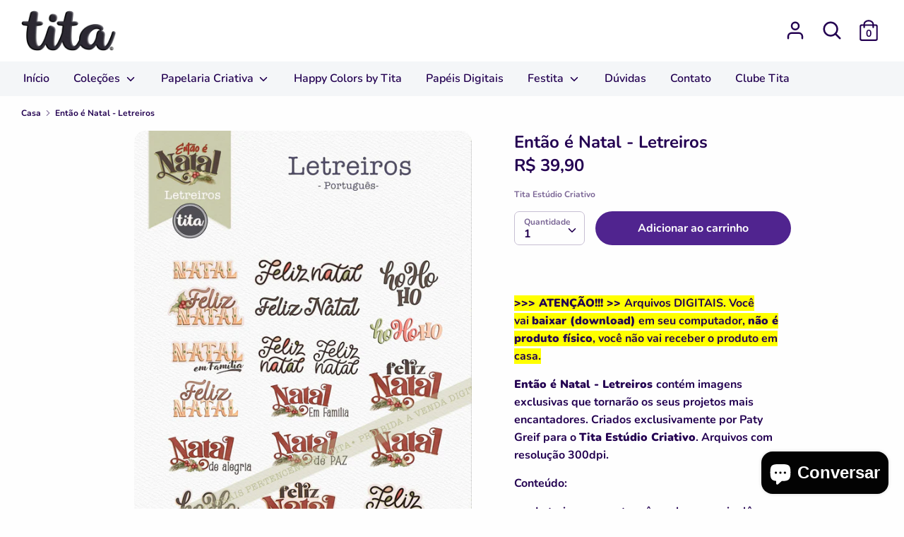

--- FILE ---
content_type: text/html; charset=utf-8
request_url: https://titaestudio.com.br/products/entao-e-natal-letreiros
body_size: 31004
content:
<!doctype html>
<html class="no-js supports-no-cookies" lang="pt-BR">
<head>
  <!-- Boost 1.6.0 -->
  <meta charset="utf-8">
  <meta http-equiv="X-UA-Compatible" content="IE=edge">
  <meta name="viewport" content="width=device-width,initial-scale=1">
  <meta name="theme-color" content="#50248f">
  <link rel="canonical" href="https://titaestudio.com.br/products/entao-e-natal-letreiros">

  
    <link rel="shortcut icon" href="//titaestudio.com.br/cdn/shop/files/t_32x32.png?v=1614296431" type="image/png">
  

  
  <title>
    Então é Natal - Letreiros
    
    
    
      &ndash; Tita Estúdio Criativo
    
  </title>

  
    <meta name="description" content="  &amp;gt;&amp;gt;&amp;gt; ATENÇÃO!!! &amp;gt;&amp;gt; Arquivos DIGITAIS. Você vai baixar (download) em seu computador, não é produto físico, você não vai receber o produto em casa. Então é Natal - Letreiros contém imagens exclusivas que tornarão os seus projetos mais encantadores. Criados exclusivamente por Paty Greif para o Tita Estúdio">
  

  




<meta property="og:site_name" content="Tita Estúdio Criativo">
<meta property="og:url" content="https://titaestudio.com.br/products/entao-e-natal-letreiros">
<meta property="og:title" content="Então é Natal - Letreiros">
<meta property="og:type" content="product">
<meta property="og:description" content="  &amp;gt;&amp;gt;&amp;gt; ATENÇÃO!!! &amp;gt;&amp;gt; Arquivos DIGITAIS. Você vai baixar (download) em seu computador, não é produto físico, você não vai receber o produto em casa. Então é Natal - Letreiros contém imagens exclusivas que tornarão os seus projetos mais encantadores. Criados exclusivamente por Paty Greif para o Tita Estúdio">

  <meta property="og:price:amount" content="39,90">
  <meta property="og:price:currency" content="BRL">

<meta property="og:image" content="http://titaestudio.com.br/cdn/shop/files/Preview_natal23_let1_6519378d-63a3-438a-882c-1ffbc88656b4_1200x1200.jpg?v=1698677924"><meta property="og:image" content="http://titaestudio.com.br/cdn/shop/files/Preview_natal23_let2_ed6570b8-3e8f-40e7-9c4b-ca8f7af30b6d_1200x1200.jpg?v=1698677924">
<meta property="og:image:secure_url" content="https://titaestudio.com.br/cdn/shop/files/Preview_natal23_let1_6519378d-63a3-438a-882c-1ffbc88656b4_1200x1200.jpg?v=1698677924"><meta property="og:image:secure_url" content="https://titaestudio.com.br/cdn/shop/files/Preview_natal23_let2_ed6570b8-3e8f-40e7-9c4b-ca8f7af30b6d_1200x1200.jpg?v=1698677924">


<meta name="twitter:card" content="summary_large_image">
<meta name="twitter:title" content="Então é Natal - Letreiros">
<meta name="twitter:description" content="  &amp;gt;&amp;gt;&amp;gt; ATENÇÃO!!! &amp;gt;&amp;gt; Arquivos DIGITAIS. Você vai baixar (download) em seu computador, não é produto físico, você não vai receber o produto em casa. Então é Natal - Letreiros contém imagens exclusivas que tornarão os seus projetos mais encantadores. Criados exclusivamente por Paty Greif para o Tita Estúdio">


  <link href="//titaestudio.com.br/cdn/shop/t/4/assets/styles.css?v=10623625389338493611762436878" rel="stylesheet" type="text/css" media="all" />

  <script src="//titaestudio.com.br/cdn/shop/t/4/assets/jquery.v2.2.3.min.js?v=181943755327014212641594590936"></script>

  <script>
    document.documentElement.className = document.documentElement.className.replace('no-js', 'js');
    window.theme = window.theme || {};
    window.slate = window.slate || {};
    theme.jQuery = jQuery;
    theme.moneyFormat = "R$ {{amount_with_comma_separator}}",
    theme.strings = {
      addToCart: "Adicionar ao carrinho",
      unavailable: "Indisponível",
      addressError: "Não é possível localizar o endereço",
      addressNoResults: "Nenhum resultado para este endereço",
      addressQueryLimit: "Você excedeu a cota de uso da API do Google. Considere a atualização para um \u003ca href=\"https:\/\/developers.google.com\/maps\/premium\/usage-limits\"\u003ePlano Premium\u003c\/a\u003e.",
      authError: "Ocorreu um problema ao autenticar sua conta do Google Maps.",
      addingToCart: "Adicionando",
      addedToCart: "Adicionado",
      addedToCartPopupTitle: "Adicionado:",
      addedToCartPopupItems: "Quantidade",
      addedToCartPopupSubtotal: "Subtotal",
      addedToCartPopupGoToCart: "Finalizar pedido",
      cartTermsNotChecked: "Você deve concordar com os termos e condições antes de continuar.",
      searchLoading: "Carregando",
      searchMoreResults: "Ver todos os resultados",
      searchNoResults: "Nenhum resultado",
      priceFrom: "A partir de",
      quantityTooHigh: "Você só pode ter {{ quantity }} no seu carrinho",
      onSale: "Em promoção",
      soldOut: "Esgotado",
      unitPriceSeparator: " \/ ",
      close: "Perto",
      cart_shipping_calculator_hide_calculator: "Ocultar calculadora de envio",
      cart_shipping_calculator_title: "Obtenha estimativas de envio",
      cart_general_hide_note: "Ocultar instruções para o vendedor",
      cart_general_show_note: "Adicione instruções para o vendedor",
      previous: "Anterior",
      next: "Próxima"
    }
    theme.routes = {
      account_login_url: '/account/login',
      account_register_url: '/account/register',
      account_addresses_url: '/account/addresses',
      search_url: '/search',
      cart_url: '/cart',
      cart_add_url: '/cart/add',
      cart_change_url: '/cart/change',
      product_recommendations_url: '/recommendations/products'
    }
    theme.settings = {
      uniformProductGridImagesEnabled: false,
      soldLabelEnabled: true,
      saleLabelEnabled: true,
      gridShowVendor: false
    }
  </script>

  

  <!--[if (gt IE 9)|!(IE)]><!--><script src="//titaestudio.com.br/cdn/shop/t/4/assets/vendor.js?v=23503516627144206781594590940" defer="defer"></script><!--<![endif]-->
  <!--[if lt IE 9]><script src="//titaestudio.com.br/cdn/shop/t/4/assets/vendor.js?v=23503516627144206781594590940"></script><![endif]-->

  <!--[if (gt IE 9)|!(IE)]><!--><script src="//titaestudio.com.br/cdn/shop/t/4/assets/theme.js?v=18693002505897667661594590939" defer="defer"></script><!--<![endif]-->
  <!--[if lt IE 9]><script src="//titaestudio.com.br/cdn/shop/t/4/assets/theme.js?v=18693002505897667661594590939"></script><![endif]-->

  <script>window.performance && window.performance.mark && window.performance.mark('shopify.content_for_header.start');</script><meta name="google-site-verification" content="iEyLJHIc_ujmh9DChd57tX7jtjaMhlB-LcVR5aToChU">
<meta name="facebook-domain-verification" content="l3bms6o3q4ipth36l3hs12a4u8mf1h">
<meta id="shopify-digital-wallet" name="shopify-digital-wallet" content="/18592703/digital_wallets/dialog">
<meta name="shopify-checkout-api-token" content="e41e086854bb93e8cd954b98b12a9504">
<meta id="in-context-paypal-metadata" data-shop-id="18592703" data-venmo-supported="false" data-environment="production" data-locale="pt_BR" data-paypal-v4="true" data-currency="BRL">
<link rel="alternate" type="application/json+oembed" href="https://titaestudio.com.br/products/entao-e-natal-letreiros.oembed">
<script async="async" src="/checkouts/internal/preloads.js?locale=pt-BR"></script>
<script id="shopify-features" type="application/json">{"accessToken":"e41e086854bb93e8cd954b98b12a9504","betas":["rich-media-storefront-analytics"],"domain":"titaestudio.com.br","predictiveSearch":true,"shopId":18592703,"locale":"pt-br"}</script>
<script>var Shopify = Shopify || {};
Shopify.shop = "tita-estudio-criativo.myshopify.com";
Shopify.locale = "pt-BR";
Shopify.currency = {"active":"BRL","rate":"1.0"};
Shopify.country = "BR";
Shopify.theme = {"name":"Boost","id":104656928924,"schema_name":"Boost","schema_version":"1.6.0","theme_store_id":863,"role":"main"};
Shopify.theme.handle = "null";
Shopify.theme.style = {"id":null,"handle":null};
Shopify.cdnHost = "titaestudio.com.br/cdn";
Shopify.routes = Shopify.routes || {};
Shopify.routes.root = "/";</script>
<script type="module">!function(o){(o.Shopify=o.Shopify||{}).modules=!0}(window);</script>
<script>!function(o){function n(){var o=[];function n(){o.push(Array.prototype.slice.apply(arguments))}return n.q=o,n}var t=o.Shopify=o.Shopify||{};t.loadFeatures=n(),t.autoloadFeatures=n()}(window);</script>
<script id="shop-js-analytics" type="application/json">{"pageType":"product"}</script>
<script defer="defer" async type="module" src="//titaestudio.com.br/cdn/shopifycloud/shop-js/modules/v2/client.init-shop-cart-sync_uIZtZMSk.pt-BR.esm.js"></script>
<script defer="defer" async type="module" src="//titaestudio.com.br/cdn/shopifycloud/shop-js/modules/v2/chunk.common_CcRKxpmn.esm.js"></script>
<script type="module">
  await import("//titaestudio.com.br/cdn/shopifycloud/shop-js/modules/v2/client.init-shop-cart-sync_uIZtZMSk.pt-BR.esm.js");
await import("//titaestudio.com.br/cdn/shopifycloud/shop-js/modules/v2/chunk.common_CcRKxpmn.esm.js");

  window.Shopify.SignInWithShop?.initShopCartSync?.({"fedCMEnabled":true,"windoidEnabled":true});

</script>
<script>(function() {
  var isLoaded = false;
  function asyncLoad() {
    if (isLoaded) return;
    isLoaded = true;
    var urls = ["https:\/\/chimpstatic.com\/mcjs-connected\/js\/users\/c2550a23360c1355ffa7cf73f\/cab6bc283dd92eafc5733b730.js?shop=tita-estudio-criativo.myshopify.com","https:\/\/a.mailmunch.co\/widgets\/site-376009-355660caaed2a53b38e7b6fe052674d1fba1ad75.js?shop=tita-estudio-criativo.myshopify.com"];
    for (var i = 0; i < urls.length; i++) {
      var s = document.createElement('script');
      s.type = 'text/javascript';
      s.async = true;
      s.src = urls[i];
      var x = document.getElementsByTagName('script')[0];
      x.parentNode.insertBefore(s, x);
    }
  };
  if(window.attachEvent) {
    window.attachEvent('onload', asyncLoad);
  } else {
    window.addEventListener('load', asyncLoad, false);
  }
})();</script>
<script id="__st">var __st={"a":18592703,"offset":-10800,"reqid":"2afc940a-c33f-4e77-b1c1-ae9aefb01449-1768409647","pageurl":"titaestudio.com.br\/products\/entao-e-natal-letreiros","u":"e5f69ee8a82f","p":"product","rtyp":"product","rid":8520894218471};</script>
<script>window.ShopifyPaypalV4VisibilityTracking = true;</script>
<script id="captcha-bootstrap">!function(){'use strict';const t='contact',e='account',n='new_comment',o=[[t,t],['blogs',n],['comments',n],[t,'customer']],c=[[e,'customer_login'],[e,'guest_login'],[e,'recover_customer_password'],[e,'create_customer']],r=t=>t.map((([t,e])=>`form[action*='/${t}']:not([data-nocaptcha='true']) input[name='form_type'][value='${e}']`)).join(','),a=t=>()=>t?[...document.querySelectorAll(t)].map((t=>t.form)):[];function s(){const t=[...o],e=r(t);return a(e)}const i='password',u='form_key',d=['recaptcha-v3-token','g-recaptcha-response','h-captcha-response',i],f=()=>{try{return window.sessionStorage}catch{return}},m='__shopify_v',_=t=>t.elements[u];function p(t,e,n=!1){try{const o=window.sessionStorage,c=JSON.parse(o.getItem(e)),{data:r}=function(t){const{data:e,action:n}=t;return t[m]||n?{data:e,action:n}:{data:t,action:n}}(c);for(const[e,n]of Object.entries(r))t.elements[e]&&(t.elements[e].value=n);n&&o.removeItem(e)}catch(o){console.error('form repopulation failed',{error:o})}}const l='form_type',E='cptcha';function T(t){t.dataset[E]=!0}const w=window,h=w.document,L='Shopify',v='ce_forms',y='captcha';let A=!1;((t,e)=>{const n=(g='f06e6c50-85a8-45c8-87d0-21a2b65856fe',I='https://cdn.shopify.com/shopifycloud/storefront-forms-hcaptcha/ce_storefront_forms_captcha_hcaptcha.v1.5.2.iife.js',D={infoText:'Protegido por hCaptcha',privacyText:'Privacidade',termsText:'Termos'},(t,e,n)=>{const o=w[L][v],c=o.bindForm;if(c)return c(t,g,e,D).then(n);var r;o.q.push([[t,g,e,D],n]),r=I,A||(h.body.append(Object.assign(h.createElement('script'),{id:'captcha-provider',async:!0,src:r})),A=!0)});var g,I,D;w[L]=w[L]||{},w[L][v]=w[L][v]||{},w[L][v].q=[],w[L][y]=w[L][y]||{},w[L][y].protect=function(t,e){n(t,void 0,e),T(t)},Object.freeze(w[L][y]),function(t,e,n,w,h,L){const[v,y,A,g]=function(t,e,n){const i=e?o:[],u=t?c:[],d=[...i,...u],f=r(d),m=r(i),_=r(d.filter((([t,e])=>n.includes(e))));return[a(f),a(m),a(_),s()]}(w,h,L),I=t=>{const e=t.target;return e instanceof HTMLFormElement?e:e&&e.form},D=t=>v().includes(t);t.addEventListener('submit',(t=>{const e=I(t);if(!e)return;const n=D(e)&&!e.dataset.hcaptchaBound&&!e.dataset.recaptchaBound,o=_(e),c=g().includes(e)&&(!o||!o.value);(n||c)&&t.preventDefault(),c&&!n&&(function(t){try{if(!f())return;!function(t){const e=f();if(!e)return;const n=_(t);if(!n)return;const o=n.value;o&&e.removeItem(o)}(t);const e=Array.from(Array(32),(()=>Math.random().toString(36)[2])).join('');!function(t,e){_(t)||t.append(Object.assign(document.createElement('input'),{type:'hidden',name:u})),t.elements[u].value=e}(t,e),function(t,e){const n=f();if(!n)return;const o=[...t.querySelectorAll(`input[type='${i}']`)].map((({name:t})=>t)),c=[...d,...o],r={};for(const[a,s]of new FormData(t).entries())c.includes(a)||(r[a]=s);n.setItem(e,JSON.stringify({[m]:1,action:t.action,data:r}))}(t,e)}catch(e){console.error('failed to persist form',e)}}(e),e.submit())}));const S=(t,e)=>{t&&!t.dataset[E]&&(n(t,e.some((e=>e===t))),T(t))};for(const o of['focusin','change'])t.addEventListener(o,(t=>{const e=I(t);D(e)&&S(e,y())}));const B=e.get('form_key'),M=e.get(l),P=B&&M;t.addEventListener('DOMContentLoaded',(()=>{const t=y();if(P)for(const e of t)e.elements[l].value===M&&p(e,B);[...new Set([...A(),...v().filter((t=>'true'===t.dataset.shopifyCaptcha))])].forEach((e=>S(e,t)))}))}(h,new URLSearchParams(w.location.search),n,t,e,['guest_login'])})(!0,!0)}();</script>
<script integrity="sha256-4kQ18oKyAcykRKYeNunJcIwy7WH5gtpwJnB7kiuLZ1E=" data-source-attribution="shopify.loadfeatures" defer="defer" src="//titaestudio.com.br/cdn/shopifycloud/storefront/assets/storefront/load_feature-a0a9edcb.js" crossorigin="anonymous"></script>
<script data-source-attribution="shopify.dynamic_checkout.dynamic.init">var Shopify=Shopify||{};Shopify.PaymentButton=Shopify.PaymentButton||{isStorefrontPortableWallets:!0,init:function(){window.Shopify.PaymentButton.init=function(){};var t=document.createElement("script");t.src="https://titaestudio.com.br/cdn/shopifycloud/portable-wallets/latest/portable-wallets.pt-br.js",t.type="module",document.head.appendChild(t)}};
</script>
<script data-source-attribution="shopify.dynamic_checkout.buyer_consent">
  function portableWalletsHideBuyerConsent(e){var t=document.getElementById("shopify-buyer-consent"),n=document.getElementById("shopify-subscription-policy-button");t&&n&&(t.classList.add("hidden"),t.setAttribute("aria-hidden","true"),n.removeEventListener("click",e))}function portableWalletsShowBuyerConsent(e){var t=document.getElementById("shopify-buyer-consent"),n=document.getElementById("shopify-subscription-policy-button");t&&n&&(t.classList.remove("hidden"),t.removeAttribute("aria-hidden"),n.addEventListener("click",e))}window.Shopify?.PaymentButton&&(window.Shopify.PaymentButton.hideBuyerConsent=portableWalletsHideBuyerConsent,window.Shopify.PaymentButton.showBuyerConsent=portableWalletsShowBuyerConsent);
</script>
<script data-source-attribution="shopify.dynamic_checkout.cart.bootstrap">document.addEventListener("DOMContentLoaded",(function(){function t(){return document.querySelector("shopify-accelerated-checkout-cart, shopify-accelerated-checkout")}if(t())Shopify.PaymentButton.init();else{new MutationObserver((function(e,n){t()&&(Shopify.PaymentButton.init(),n.disconnect())})).observe(document.body,{childList:!0,subtree:!0})}}));
</script>
<link id="shopify-accelerated-checkout-styles" rel="stylesheet" media="screen" href="https://titaestudio.com.br/cdn/shopifycloud/portable-wallets/latest/accelerated-checkout-backwards-compat.css" crossorigin="anonymous">
<style id="shopify-accelerated-checkout-cart">
        #shopify-buyer-consent {
  margin-top: 1em;
  display: inline-block;
  width: 100%;
}

#shopify-buyer-consent.hidden {
  display: none;
}

#shopify-subscription-policy-button {
  background: none;
  border: none;
  padding: 0;
  text-decoration: underline;
  font-size: inherit;
  cursor: pointer;
}

#shopify-subscription-policy-button::before {
  box-shadow: none;
}

      </style>
<script id="sections-script" data-sections="product-recommendations" defer="defer" src="//titaestudio.com.br/cdn/shop/t/4/compiled_assets/scripts.js?4997"></script>
<script>window.performance && window.performance.mark && window.performance.mark('shopify.content_for_header.end');</script>

  <!-- "snippets/shogun-head.liquid" was not rendered, the associated app was uninstalled -->
<script src="https://cdn.shopify.com/extensions/7bc9bb47-adfa-4267-963e-cadee5096caf/inbox-1252/assets/inbox-chat-loader.js" type="text/javascript" defer="defer"></script>
<link href="https://monorail-edge.shopifysvc.com" rel="dns-prefetch">
<script>(function(){if ("sendBeacon" in navigator && "performance" in window) {try {var session_token_from_headers = performance.getEntriesByType('navigation')[0].serverTiming.find(x => x.name == '_s').description;} catch {var session_token_from_headers = undefined;}var session_cookie_matches = document.cookie.match(/_shopify_s=([^;]*)/);var session_token_from_cookie = session_cookie_matches && session_cookie_matches.length === 2 ? session_cookie_matches[1] : "";var session_token = session_token_from_headers || session_token_from_cookie || "";function handle_abandonment_event(e) {var entries = performance.getEntries().filter(function(entry) {return /monorail-edge.shopifysvc.com/.test(entry.name);});if (!window.abandonment_tracked && entries.length === 0) {window.abandonment_tracked = true;var currentMs = Date.now();var navigation_start = performance.timing.navigationStart;var payload = {shop_id: 18592703,url: window.location.href,navigation_start,duration: currentMs - navigation_start,session_token,page_type: "product"};window.navigator.sendBeacon("https://monorail-edge.shopifysvc.com/v1/produce", JSON.stringify({schema_id: "online_store_buyer_site_abandonment/1.1",payload: payload,metadata: {event_created_at_ms: currentMs,event_sent_at_ms: currentMs}}));}}window.addEventListener('pagehide', handle_abandonment_event);}}());</script>
<script id="web-pixels-manager-setup">(function e(e,d,r,n,o){if(void 0===o&&(o={}),!Boolean(null===(a=null===(i=window.Shopify)||void 0===i?void 0:i.analytics)||void 0===a?void 0:a.replayQueue)){var i,a;window.Shopify=window.Shopify||{};var t=window.Shopify;t.analytics=t.analytics||{};var s=t.analytics;s.replayQueue=[],s.publish=function(e,d,r){return s.replayQueue.push([e,d,r]),!0};try{self.performance.mark("wpm:start")}catch(e){}var l=function(){var e={modern:/Edge?\/(1{2}[4-9]|1[2-9]\d|[2-9]\d{2}|\d{4,})\.\d+(\.\d+|)|Firefox\/(1{2}[4-9]|1[2-9]\d|[2-9]\d{2}|\d{4,})\.\d+(\.\d+|)|Chrom(ium|e)\/(9{2}|\d{3,})\.\d+(\.\d+|)|(Maci|X1{2}).+ Version\/(15\.\d+|(1[6-9]|[2-9]\d|\d{3,})\.\d+)([,.]\d+|)( \(\w+\)|)( Mobile\/\w+|) Safari\/|Chrome.+OPR\/(9{2}|\d{3,})\.\d+\.\d+|(CPU[ +]OS|iPhone[ +]OS|CPU[ +]iPhone|CPU IPhone OS|CPU iPad OS)[ +]+(15[._]\d+|(1[6-9]|[2-9]\d|\d{3,})[._]\d+)([._]\d+|)|Android:?[ /-](13[3-9]|1[4-9]\d|[2-9]\d{2}|\d{4,})(\.\d+|)(\.\d+|)|Android.+Firefox\/(13[5-9]|1[4-9]\d|[2-9]\d{2}|\d{4,})\.\d+(\.\d+|)|Android.+Chrom(ium|e)\/(13[3-9]|1[4-9]\d|[2-9]\d{2}|\d{4,})\.\d+(\.\d+|)|SamsungBrowser\/([2-9]\d|\d{3,})\.\d+/,legacy:/Edge?\/(1[6-9]|[2-9]\d|\d{3,})\.\d+(\.\d+|)|Firefox\/(5[4-9]|[6-9]\d|\d{3,})\.\d+(\.\d+|)|Chrom(ium|e)\/(5[1-9]|[6-9]\d|\d{3,})\.\d+(\.\d+|)([\d.]+$|.*Safari\/(?![\d.]+ Edge\/[\d.]+$))|(Maci|X1{2}).+ Version\/(10\.\d+|(1[1-9]|[2-9]\d|\d{3,})\.\d+)([,.]\d+|)( \(\w+\)|)( Mobile\/\w+|) Safari\/|Chrome.+OPR\/(3[89]|[4-9]\d|\d{3,})\.\d+\.\d+|(CPU[ +]OS|iPhone[ +]OS|CPU[ +]iPhone|CPU IPhone OS|CPU iPad OS)[ +]+(10[._]\d+|(1[1-9]|[2-9]\d|\d{3,})[._]\d+)([._]\d+|)|Android:?[ /-](13[3-9]|1[4-9]\d|[2-9]\d{2}|\d{4,})(\.\d+|)(\.\d+|)|Mobile Safari.+OPR\/([89]\d|\d{3,})\.\d+\.\d+|Android.+Firefox\/(13[5-9]|1[4-9]\d|[2-9]\d{2}|\d{4,})\.\d+(\.\d+|)|Android.+Chrom(ium|e)\/(13[3-9]|1[4-9]\d|[2-9]\d{2}|\d{4,})\.\d+(\.\d+|)|Android.+(UC? ?Browser|UCWEB|U3)[ /]?(15\.([5-9]|\d{2,})|(1[6-9]|[2-9]\d|\d{3,})\.\d+)\.\d+|SamsungBrowser\/(5\.\d+|([6-9]|\d{2,})\.\d+)|Android.+MQ{2}Browser\/(14(\.(9|\d{2,})|)|(1[5-9]|[2-9]\d|\d{3,})(\.\d+|))(\.\d+|)|K[Aa][Ii]OS\/(3\.\d+|([4-9]|\d{2,})\.\d+)(\.\d+|)/},d=e.modern,r=e.legacy,n=navigator.userAgent;return n.match(d)?"modern":n.match(r)?"legacy":"unknown"}(),u="modern"===l?"modern":"legacy",c=(null!=n?n:{modern:"",legacy:""})[u],f=function(e){return[e.baseUrl,"/wpm","/b",e.hashVersion,"modern"===e.buildTarget?"m":"l",".js"].join("")}({baseUrl:d,hashVersion:r,buildTarget:u}),m=function(e){var d=e.version,r=e.bundleTarget,n=e.surface,o=e.pageUrl,i=e.monorailEndpoint;return{emit:function(e){var a=e.status,t=e.errorMsg,s=(new Date).getTime(),l=JSON.stringify({metadata:{event_sent_at_ms:s},events:[{schema_id:"web_pixels_manager_load/3.1",payload:{version:d,bundle_target:r,page_url:o,status:a,surface:n,error_msg:t},metadata:{event_created_at_ms:s}}]});if(!i)return console&&console.warn&&console.warn("[Web Pixels Manager] No Monorail endpoint provided, skipping logging."),!1;try{return self.navigator.sendBeacon.bind(self.navigator)(i,l)}catch(e){}var u=new XMLHttpRequest;try{return u.open("POST",i,!0),u.setRequestHeader("Content-Type","text/plain"),u.send(l),!0}catch(e){return console&&console.warn&&console.warn("[Web Pixels Manager] Got an unhandled error while logging to Monorail."),!1}}}}({version:r,bundleTarget:l,surface:e.surface,pageUrl:self.location.href,monorailEndpoint:e.monorailEndpoint});try{o.browserTarget=l,function(e){var d=e.src,r=e.async,n=void 0===r||r,o=e.onload,i=e.onerror,a=e.sri,t=e.scriptDataAttributes,s=void 0===t?{}:t,l=document.createElement("script"),u=document.querySelector("head"),c=document.querySelector("body");if(l.async=n,l.src=d,a&&(l.integrity=a,l.crossOrigin="anonymous"),s)for(var f in s)if(Object.prototype.hasOwnProperty.call(s,f))try{l.dataset[f]=s[f]}catch(e){}if(o&&l.addEventListener("load",o),i&&l.addEventListener("error",i),u)u.appendChild(l);else{if(!c)throw new Error("Did not find a head or body element to append the script");c.appendChild(l)}}({src:f,async:!0,onload:function(){if(!function(){var e,d;return Boolean(null===(d=null===(e=window.Shopify)||void 0===e?void 0:e.analytics)||void 0===d?void 0:d.initialized)}()){var d=window.webPixelsManager.init(e)||void 0;if(d){var r=window.Shopify.analytics;r.replayQueue.forEach((function(e){var r=e[0],n=e[1],o=e[2];d.publishCustomEvent(r,n,o)})),r.replayQueue=[],r.publish=d.publishCustomEvent,r.visitor=d.visitor,r.initialized=!0}}},onerror:function(){return m.emit({status:"failed",errorMsg:"".concat(f," has failed to load")})},sri:function(e){var d=/^sha384-[A-Za-z0-9+/=]+$/;return"string"==typeof e&&d.test(e)}(c)?c:"",scriptDataAttributes:o}),m.emit({status:"loading"})}catch(e){m.emit({status:"failed",errorMsg:(null==e?void 0:e.message)||"Unknown error"})}}})({shopId: 18592703,storefrontBaseUrl: "https://titaestudio.com.br",extensionsBaseUrl: "https://extensions.shopifycdn.com/cdn/shopifycloud/web-pixels-manager",monorailEndpoint: "https://monorail-edge.shopifysvc.com/unstable/produce_batch",surface: "storefront-renderer",enabledBetaFlags: ["2dca8a86","a0d5f9d2"],webPixelsConfigList: [{"id":"751206631","configuration":"{\"pixel_id\":\"1094353364285345\",\"pixel_type\":\"facebook_pixel\"}","eventPayloadVersion":"v1","runtimeContext":"OPEN","scriptVersion":"ca16bc87fe92b6042fbaa3acc2fbdaa6","type":"APP","apiClientId":2329312,"privacyPurposes":["ANALYTICS","MARKETING","SALE_OF_DATA"],"dataSharingAdjustments":{"protectedCustomerApprovalScopes":["read_customer_address","read_customer_email","read_customer_name","read_customer_personal_data","read_customer_phone"]}},{"id":"751173863","configuration":"{\"config\":\"{\\\"google_tag_ids\\\":[\\\"G-JFYF17DXBG\\\",\\\"GT-TXZPZSW9\\\"],\\\"target_country\\\":\\\"BR\\\",\\\"gtag_events\\\":[{\\\"type\\\":\\\"search\\\",\\\"action_label\\\":\\\"G-JFYF17DXBG\\\"},{\\\"type\\\":\\\"begin_checkout\\\",\\\"action_label\\\":\\\"G-JFYF17DXBG\\\"},{\\\"type\\\":\\\"view_item\\\",\\\"action_label\\\":[\\\"G-JFYF17DXBG\\\",\\\"MC-GC33NWMH2F\\\"]},{\\\"type\\\":\\\"purchase\\\",\\\"action_label\\\":[\\\"G-JFYF17DXBG\\\",\\\"MC-GC33NWMH2F\\\"]},{\\\"type\\\":\\\"page_view\\\",\\\"action_label\\\":[\\\"G-JFYF17DXBG\\\",\\\"MC-GC33NWMH2F\\\"]},{\\\"type\\\":\\\"add_payment_info\\\",\\\"action_label\\\":\\\"G-JFYF17DXBG\\\"},{\\\"type\\\":\\\"add_to_cart\\\",\\\"action_label\\\":\\\"G-JFYF17DXBG\\\"}],\\\"enable_monitoring_mode\\\":false}\"}","eventPayloadVersion":"v1","runtimeContext":"OPEN","scriptVersion":"b2a88bafab3e21179ed38636efcd8a93","type":"APP","apiClientId":1780363,"privacyPurposes":[],"dataSharingAdjustments":{"protectedCustomerApprovalScopes":["read_customer_address","read_customer_email","read_customer_name","read_customer_personal_data","read_customer_phone"]}},{"id":"shopify-app-pixel","configuration":"{}","eventPayloadVersion":"v1","runtimeContext":"STRICT","scriptVersion":"0450","apiClientId":"shopify-pixel","type":"APP","privacyPurposes":["ANALYTICS","MARKETING"]},{"id":"shopify-custom-pixel","eventPayloadVersion":"v1","runtimeContext":"LAX","scriptVersion":"0450","apiClientId":"shopify-pixel","type":"CUSTOM","privacyPurposes":["ANALYTICS","MARKETING"]}],isMerchantRequest: false,initData: {"shop":{"name":"Tita Estúdio Criativo","paymentSettings":{"currencyCode":"BRL"},"myshopifyDomain":"tita-estudio-criativo.myshopify.com","countryCode":"BR","storefrontUrl":"https:\/\/titaestudio.com.br"},"customer":null,"cart":null,"checkout":null,"productVariants":[{"price":{"amount":39.9,"currencyCode":"BRL"},"product":{"title":"Então é Natal - Letreiros","vendor":"Tita Estúdio Criativo","id":"8520894218471","untranslatedTitle":"Então é Natal - Letreiros","url":"\/products\/entao-e-natal-letreiros","type":""},"id":"48012945359079","image":{"src":"\/\/titaestudio.com.br\/cdn\/shop\/files\/Preview_natal23_let1_6519378d-63a3-438a-882c-1ffbc88656b4.jpg?v=1698677924"},"sku":null,"title":"Default Title","untranslatedTitle":"Default Title"}],"purchasingCompany":null},},"https://titaestudio.com.br/cdn","7cecd0b6w90c54c6cpe92089d5m57a67346",{"modern":"","legacy":""},{"shopId":"18592703","storefrontBaseUrl":"https:\/\/titaestudio.com.br","extensionBaseUrl":"https:\/\/extensions.shopifycdn.com\/cdn\/shopifycloud\/web-pixels-manager","surface":"storefront-renderer","enabledBetaFlags":"[\"2dca8a86\", \"a0d5f9d2\"]","isMerchantRequest":"false","hashVersion":"7cecd0b6w90c54c6cpe92089d5m57a67346","publish":"custom","events":"[[\"page_viewed\",{}],[\"product_viewed\",{\"productVariant\":{\"price\":{\"amount\":39.9,\"currencyCode\":\"BRL\"},\"product\":{\"title\":\"Então é Natal - Letreiros\",\"vendor\":\"Tita Estúdio Criativo\",\"id\":\"8520894218471\",\"untranslatedTitle\":\"Então é Natal - Letreiros\",\"url\":\"\/products\/entao-e-natal-letreiros\",\"type\":\"\"},\"id\":\"48012945359079\",\"image\":{\"src\":\"\/\/titaestudio.com.br\/cdn\/shop\/files\/Preview_natal23_let1_6519378d-63a3-438a-882c-1ffbc88656b4.jpg?v=1698677924\"},\"sku\":null,\"title\":\"Default Title\",\"untranslatedTitle\":\"Default Title\"}}]]"});</script><script>
  window.ShopifyAnalytics = window.ShopifyAnalytics || {};
  window.ShopifyAnalytics.meta = window.ShopifyAnalytics.meta || {};
  window.ShopifyAnalytics.meta.currency = 'BRL';
  var meta = {"product":{"id":8520894218471,"gid":"gid:\/\/shopify\/Product\/8520894218471","vendor":"Tita Estúdio Criativo","type":"","handle":"entao-e-natal-letreiros","variants":[{"id":48012945359079,"price":3990,"name":"Então é Natal - Letreiros","public_title":null,"sku":null}],"remote":false},"page":{"pageType":"product","resourceType":"product","resourceId":8520894218471,"requestId":"2afc940a-c33f-4e77-b1c1-ae9aefb01449-1768409647"}};
  for (var attr in meta) {
    window.ShopifyAnalytics.meta[attr] = meta[attr];
  }
</script>
<script class="analytics">
  (function () {
    var customDocumentWrite = function(content) {
      var jquery = null;

      if (window.jQuery) {
        jquery = window.jQuery;
      } else if (window.Checkout && window.Checkout.$) {
        jquery = window.Checkout.$;
      }

      if (jquery) {
        jquery('body').append(content);
      }
    };

    var hasLoggedConversion = function(token) {
      if (token) {
        return document.cookie.indexOf('loggedConversion=' + token) !== -1;
      }
      return false;
    }

    var setCookieIfConversion = function(token) {
      if (token) {
        var twoMonthsFromNow = new Date(Date.now());
        twoMonthsFromNow.setMonth(twoMonthsFromNow.getMonth() + 2);

        document.cookie = 'loggedConversion=' + token + '; expires=' + twoMonthsFromNow;
      }
    }

    var trekkie = window.ShopifyAnalytics.lib = window.trekkie = window.trekkie || [];
    if (trekkie.integrations) {
      return;
    }
    trekkie.methods = [
      'identify',
      'page',
      'ready',
      'track',
      'trackForm',
      'trackLink'
    ];
    trekkie.factory = function(method) {
      return function() {
        var args = Array.prototype.slice.call(arguments);
        args.unshift(method);
        trekkie.push(args);
        return trekkie;
      };
    };
    for (var i = 0; i < trekkie.methods.length; i++) {
      var key = trekkie.methods[i];
      trekkie[key] = trekkie.factory(key);
    }
    trekkie.load = function(config) {
      trekkie.config = config || {};
      trekkie.config.initialDocumentCookie = document.cookie;
      var first = document.getElementsByTagName('script')[0];
      var script = document.createElement('script');
      script.type = 'text/javascript';
      script.onerror = function(e) {
        var scriptFallback = document.createElement('script');
        scriptFallback.type = 'text/javascript';
        scriptFallback.onerror = function(error) {
                var Monorail = {
      produce: function produce(monorailDomain, schemaId, payload) {
        var currentMs = new Date().getTime();
        var event = {
          schema_id: schemaId,
          payload: payload,
          metadata: {
            event_created_at_ms: currentMs,
            event_sent_at_ms: currentMs
          }
        };
        return Monorail.sendRequest("https://" + monorailDomain + "/v1/produce", JSON.stringify(event));
      },
      sendRequest: function sendRequest(endpointUrl, payload) {
        // Try the sendBeacon API
        if (window && window.navigator && typeof window.navigator.sendBeacon === 'function' && typeof window.Blob === 'function' && !Monorail.isIos12()) {
          var blobData = new window.Blob([payload], {
            type: 'text/plain'
          });

          if (window.navigator.sendBeacon(endpointUrl, blobData)) {
            return true;
          } // sendBeacon was not successful

        } // XHR beacon

        var xhr = new XMLHttpRequest();

        try {
          xhr.open('POST', endpointUrl);
          xhr.setRequestHeader('Content-Type', 'text/plain');
          xhr.send(payload);
        } catch (e) {
          console.log(e);
        }

        return false;
      },
      isIos12: function isIos12() {
        return window.navigator.userAgent.lastIndexOf('iPhone; CPU iPhone OS 12_') !== -1 || window.navigator.userAgent.lastIndexOf('iPad; CPU OS 12_') !== -1;
      }
    };
    Monorail.produce('monorail-edge.shopifysvc.com',
      'trekkie_storefront_load_errors/1.1',
      {shop_id: 18592703,
      theme_id: 104656928924,
      app_name: "storefront",
      context_url: window.location.href,
      source_url: "//titaestudio.com.br/cdn/s/trekkie.storefront.55c6279c31a6628627b2ba1c5ff367020da294e2.min.js"});

        };
        scriptFallback.async = true;
        scriptFallback.src = '//titaestudio.com.br/cdn/s/trekkie.storefront.55c6279c31a6628627b2ba1c5ff367020da294e2.min.js';
        first.parentNode.insertBefore(scriptFallback, first);
      };
      script.async = true;
      script.src = '//titaestudio.com.br/cdn/s/trekkie.storefront.55c6279c31a6628627b2ba1c5ff367020da294e2.min.js';
      first.parentNode.insertBefore(script, first);
    };
    trekkie.load(
      {"Trekkie":{"appName":"storefront","development":false,"defaultAttributes":{"shopId":18592703,"isMerchantRequest":null,"themeId":104656928924,"themeCityHash":"10848844318469277687","contentLanguage":"pt-BR","currency":"BRL","eventMetadataId":"5614578f-9e59-4e87-9955-90e3cb3ada05"},"isServerSideCookieWritingEnabled":true,"monorailRegion":"shop_domain","enabledBetaFlags":["65f19447"]},"Session Attribution":{},"S2S":{"facebookCapiEnabled":true,"source":"trekkie-storefront-renderer","apiClientId":580111}}
    );

    var loaded = false;
    trekkie.ready(function() {
      if (loaded) return;
      loaded = true;

      window.ShopifyAnalytics.lib = window.trekkie;

      var originalDocumentWrite = document.write;
      document.write = customDocumentWrite;
      try { window.ShopifyAnalytics.merchantGoogleAnalytics.call(this); } catch(error) {};
      document.write = originalDocumentWrite;

      window.ShopifyAnalytics.lib.page(null,{"pageType":"product","resourceType":"product","resourceId":8520894218471,"requestId":"2afc940a-c33f-4e77-b1c1-ae9aefb01449-1768409647","shopifyEmitted":true});

      var match = window.location.pathname.match(/checkouts\/(.+)\/(thank_you|post_purchase)/)
      var token = match? match[1]: undefined;
      if (!hasLoggedConversion(token)) {
        setCookieIfConversion(token);
        window.ShopifyAnalytics.lib.track("Viewed Product",{"currency":"BRL","variantId":48012945359079,"productId":8520894218471,"productGid":"gid:\/\/shopify\/Product\/8520894218471","name":"Então é Natal - Letreiros","price":"39.90","sku":null,"brand":"Tita Estúdio Criativo","variant":null,"category":"","nonInteraction":true,"remote":false},undefined,undefined,{"shopifyEmitted":true});
      window.ShopifyAnalytics.lib.track("monorail:\/\/trekkie_storefront_viewed_product\/1.1",{"currency":"BRL","variantId":48012945359079,"productId":8520894218471,"productGid":"gid:\/\/shopify\/Product\/8520894218471","name":"Então é Natal - Letreiros","price":"39.90","sku":null,"brand":"Tita Estúdio Criativo","variant":null,"category":"","nonInteraction":true,"remote":false,"referer":"https:\/\/titaestudio.com.br\/products\/entao-e-natal-letreiros"});
      }
    });


        var eventsListenerScript = document.createElement('script');
        eventsListenerScript.async = true;
        eventsListenerScript.src = "//titaestudio.com.br/cdn/shopifycloud/storefront/assets/shop_events_listener-3da45d37.js";
        document.getElementsByTagName('head')[0].appendChild(eventsListenerScript);

})();</script>
<script
  defer
  src="https://titaestudio.com.br/cdn/shopifycloud/perf-kit/shopify-perf-kit-3.0.3.min.js"
  data-application="storefront-renderer"
  data-shop-id="18592703"
  data-render-region="gcp-us-central1"
  data-page-type="product"
  data-theme-instance-id="104656928924"
  data-theme-name="Boost"
  data-theme-version="1.6.0"
  data-monorail-region="shop_domain"
  data-resource-timing-sampling-rate="10"
  data-shs="true"
  data-shs-beacon="true"
  data-shs-export-with-fetch="true"
  data-shs-logs-sample-rate="1"
  data-shs-beacon-endpoint="https://titaestudio.com.br/api/collect"
></script>
</head>

<body id="entao-e-natal-letreiros" class="template-product">

  <a class="in-page-link visually-hidden skip-link" href="#MainContent">Pular para o conteúdo</a>

  <div id="shopify-section-header" class="shopify-section"><style>
  
    .store-logo--image {
      width: 150px;
    }
  
</style><div class="site-header docking-header" data-section-id="header" data-section-type="header" role="banner">

    

    <header class="header-content container">
      <div class="page-header page-width">

        <!-- LOGO / STORE NAME --><div class="h1 store-logo store-logo--image" itemscope itemtype="http://schema.org/Organization"><!-- DESKTOP LOGO -->
  <a href="/" itemprop="url" class="desktop-logo site-logo site-header__logo-image"><img src="//titaestudio.com.br/cdn/shop/files/Logopretagil_ae9c5e5c-2231-4d19-9946-f9596c5a3654_300x.png?v=1614296430"
          alt="Tita Estúdio Criativo"
          itemprop="logo"></a>

  <!-- MOBILE LOGO -->
  <a href="/" itemprop="url" class="mobile-logo site-logo site-header__logo-image"><img src="//titaestudio.com.br/cdn/shop/files/Logopretagil_ae9c5e5c-2231-4d19-9946-f9596c5a3654_300x.png?v=1614296430"
          alt="Tita Estúdio Criativo"
          itemprop="logo"></a></div>

        
        <div class="docked-mobile-navigation-container">
        <div class="docked-mobile-navigation-container__inner">
        

        <div class="utils relative">
          <!-- MOBILE BURGER -->
          <button class="btn btn--plain burger-icon feather-icon js-mobile-menu-icon hide-for-search" aria-label="Alternar menu">
            <svg aria-hidden="true" focusable="false" role="presentation" class="icon feather-menu" viewBox="0 0 24 24"><path d="M3 12h18M3 6h18M3 18h18"/></svg>
          </button>

          <!-- DESKTOP SEARCH -->
          
<!-- CURRENCY CONVERTER -->
            <div class="utils__item utils__item--currency header-localization header-localization--desktop hide-for-search">
              <form method="post" action="/localization" id="localization_form_desktop-header" accept-charset="UTF-8" class="selectors-form" enctype="multipart/form-data"><input type="hidden" name="form_type" value="localization" /><input type="hidden" name="utf8" value="✓" /><input type="hidden" name="_method" value="put" /><input type="hidden" name="return_to" value="/products/entao-e-natal-letreiros" /></form>
            </div><!-- ACCOUNT -->
          
            <div class="utils__item customer-account hide-for-search">
              <a href="/account" class="customer-account__parent-link feather-icon icon--header" aria-haspopup="true" aria-expanded="false" aria-label="Conta"><svg aria-hidden="true" focusable="false" role="presentation" class="icon icon-account" viewBox="0 0 24 24"><path d="M20 21v-2a4 4 0 0 0-4-4H8a4 4 0 0 0-4 4v2"/><circle cx="12" cy="7" r="4"/></svg></a>
              <ul class="customer-account__menu">
                
                  <li class="customer-account__link customer-login">
                    <a href="/account/login">
                      Entrar
                    </a>
                  </li>
                  <li class="customer-account__link customer-register">
                    <a href="/account/register">
                    Criar conta
                    </a>
                  </li>
                
              </ul>
            </div>
          

          
          <!-- DESKTOP SEARCH -->
            <a href="/search" class="plain-link utils__item hide-for-search desktop-only js-search-form-open" aria-label="Procurar">
              <span class="feather-icon icon--header">
                <svg aria-hidden="true" focusable="false" role="presentation" class="icon feather-search" viewBox="0 0 24 24"><circle cx="10.5" cy="10.5" r="7.5"/><path d="M21 21l-5.2-5.2"/></svg>
              </span>
              <span class="icon-fallback-text">Procurar</span>
            </a>
            
            <div class="utils__item search-bar search-bar--fadein settings-closed-bar desktop-only live-search live-search--show-price">
  <div class="search-bar__container">
    <button class="btn btn--plain feather-icon icon--header search-form__icon js-search-form-open" aria-label="Abrir pesquisa">
      <svg aria-hidden="true" focusable="false" role="presentation" class="icon feather-search" viewBox="0 0 24 24"><circle cx="10.5" cy="10.5" r="7.5"/><path d="M21 21l-5.2-5.2"/></svg>
    </button>
    <span class="icon-fallback-text">Procurar</span>

    <form class="search-form" action="/search" method="get" role="search" autocomplete="off">
      <input type="hidden" name="type" value="product" />
      <input type="hidden" name="options[prefix]" value="last" />
      <label for="closed-search-bar" class="label-hidden">
        Procure na nossa loja
      </label>
      <input type="search"
             name="q"
             id="closed-search-bar"
             value=""
             placeholder="Procure na nossa loja"
             class="search-form__input"
             autocomplete="off"
             autocorrect="off">
      <button type="submit" class="btn btn--plain search-form__button" aria-label="Procurar">
      </button>
    </form>

    
      <button class="btn btn--plain feather-icon icon--header search-form__icon js-search-form-close " aria-label="Perto">
        <svg aria-hidden="true" focusable="false" role="presentation" class="icon feather-x" viewBox="0 0 24 24"><path d="M18 6L6 18M6 6l12 12"/></svg>
      </button>
      <span class="icon-fallback-text ">Fechar</span>
    

    <div class="search-bar__results">
    </div>
  </div>
</div>



          

          <!-- MOBILE SEARCH WHEN MENU IS CLOSED -->
          <div class="utils__item hide-for-search mobile-search">
            <a href="/search" class="plain-link feather-icon icon--header js-search-form-open" aria-label="Procurar">
              <svg aria-hidden="true" focusable="false" role="presentation" class="icon feather-search" viewBox="0 0 24 24"><circle cx="10.5" cy="10.5" r="7.5"/><path d="M21 21l-5.2-5.2"/></svg>
            </a>
            <span class="icon-fallback-text">Procurar</span>
          </div>
          <div class="utils__item search-bar search-bar--fadein mobile-search">
  <div class="search-bar__container">
    <button class="btn btn--plain feather-icon icon--header search-form__icon js-search-form-open" aria-label="Abrir pesquisa">
      <svg aria-hidden="true" focusable="false" role="presentation" class="icon feather-search" viewBox="0 0 24 24"><circle cx="10.5" cy="10.5" r="7.5"/><path d="M21 21l-5.2-5.2"/></svg>
    </button>
    <span class="icon-fallback-text">Procurar</span>

    <form class="search-form" action="/search" method="get" role="search" autocomplete="off">
      <input type="hidden" name="type" value="product" />
      <input type="hidden" name="options[prefix]" value="last" />
      <label for="mobile-search-bar" class="label-hidden">
        Procure na nossa loja
      </label>
      <input type="search"
             name="q"
             id="mobile-search-bar"
             value=""
             placeholder="Procure na nossa loja"
             class="search-form__input"
             autocomplete="off"
             autocorrect="off">
      <button type="submit" class="btn btn--plain search-form__button" aria-label="Procurar">
      </button>
    </form>

    
      <button class="btn btn--plain feather-icon icon--header search-form__icon js-search-form-close " aria-label="Perto">
        <svg aria-hidden="true" focusable="false" role="presentation" class="icon feather-x" viewBox="0 0 24 24"><path d="M18 6L6 18M6 6l12 12"/></svg>
      </button>
      <span class="icon-fallback-text ">Fechar</span>
    

    <div class="search-bar__results">
    </div>
  </div>
</div>





          <!-- CART -->
          
          
          <div class="utils__item header-cart hide-for-search">
            <a href="/cart">
              <span class="feather-icon icon--header"><svg aria-hidden="true" focusable="false" role="presentation" class="icon feather-bag" viewBox="0 0 24 28"><rect x="1" y="7" width="22" height="20" rx="2" ry="2"/><path d="M6 10V6a5 4 2 0 1 12 0v4"/></svg></span>
              <span class="header-cart__count">0</span>
            </a>
            
          </div>
          
        </div>

        
        </div>
        </div>
        
      </div>
    </header>

    
    <div class="docked-navigation-container">
    <div class="docked-navigation-container__inner">
    

    <section class="header-navigation container">
      <nav class="navigation__container page-width">

        <!-- MOBILE MENU UTILS -->
        <div class="mobile-menu-utils"><!-- MOBILE MENU LOCALIZATION -->
            <div class="utils__item utils__item--currency header-localization header-localization--mobile hide-for-search">
              <form method="post" action="/localization" id="localization_form_mobile-header" accept-charset="UTF-8" class="selectors-form" enctype="multipart/form-data"><input type="hidden" name="form_type" value="localization" /><input type="hidden" name="utf8" value="✓" /><input type="hidden" name="_method" value="put" /><input type="hidden" name="return_to" value="/products/entao-e-natal-letreiros" /></form>
            </div><!-- MOBILE MENU CLOSE -->
          <button class="btn btn--plain close-mobile-menu js-close-mobile-menu" aria-label="Perto">
            <span class="feather-icon icon--header">
              <svg aria-hidden="true" focusable="false" role="presentation" class="icon feather-x" viewBox="0 0 24 24"><path d="M18 6L6 18M6 6l12 12"/></svg>
            </span>
          </button>
        </div>

        <!-- MOBILE MENU SEARCH BAR -->
        <div class="mobile-menu-search-bar">
          <div class="utils__item search-bar search-bar--fadein mobile-menu-search">
  <div class="search-bar__container">
    <button class="btn btn--plain feather-icon icon--header search-form__icon js-search-form-open" aria-label="Abrir pesquisa">
      <svg aria-hidden="true" focusable="false" role="presentation" class="icon feather-search" viewBox="0 0 24 24"><circle cx="10.5" cy="10.5" r="7.5"/><path d="M21 21l-5.2-5.2"/></svg>
    </button>
    <span class="icon-fallback-text">Procurar</span>

    <form class="search-form" action="/search" method="get" role="search" autocomplete="off">
      <input type="hidden" name="type" value="product" />
      <input type="hidden" name="options[prefix]" value="last" />
      <label for="mobile-menu-search" class="label-hidden">
        Procure na nossa loja
      </label>
      <input type="search"
             name="q"
             id="mobile-menu-search"
             value=""
             placeholder="Procure na nossa loja"
             class="search-form__input"
             autocomplete="off"
             autocorrect="off">
      <button type="submit" class="btn btn--plain search-form__button" aria-label="Procurar">
      </button>
    </form>

    

    <div class="search-bar__results">
    </div>
  </div>
</div>



        </div>

        <!-- MOBILE MENU -->
        <ul class="nav mobile-site-nav">
          
            <li class="mobile-site-nav__item">
              <a href="/" class="mobile-site-nav__link">
                Início
              </a>
              
              
            </li>
          
            <li class="mobile-site-nav__item">
              <a href="/collections" class="mobile-site-nav__link">
                Coleções
              </a>
              
                <button class="btn--plain feather-icon mobile-site-nav__icon" aria-label="Open dropdown menu"><svg aria-hidden="true" focusable="false" role="presentation" class="icon feather-icon feather-chevron-down" viewBox="0 0 24 24"><path d="M6 9l6 6 6-6"/></svg>
</button>
              
              
                <ul class="mobile-site-nav__menu">
                  
                    <li class="mobile-site-nav__item">
                      <a href="/collections/lancamentos-1" class="mobile-site-nav__link">
                        Lançamentos
                      </a>
                      
                        <button class="btn--plain feather-icon mobile-site-nav__icon" aria-haspopup="true" aria-expanded="false" aria-label="Open dropdown menu"><svg aria-hidden="true" focusable="false" role="presentation" class="icon feather-icon feather-chevron-down" viewBox="0 0 24 24"><path d="M6 9l6 6 6-6"/></svg>
</button>
                      
                      
                        <ul class="mobile-site-nav__menu">
                          
                            <li class="mobile-site-nav__item">
                              <a href="/collections/lavanda" class="mobile-site-nav__link">
                                Lavanda
                              </a>
                            </li>
                          
                            <li class="mobile-site-nav__item">
                              <a href="/collections/volta-as-aulas-2026" class="mobile-site-nav__link">
                                Volta as Aulas 2026
                              </a>
                            </li>
                          
                            <li class="mobile-site-nav__item">
                              <a href="/collections/alma-de-girassol" class="mobile-site-nav__link">
                                Alma de Girassol
                              </a>
                            </li>
                          
                            <li class="mobile-site-nav__item">
                              <a href="/collections/natal-2025" class="mobile-site-nav__link">
                                Natal 2025
                              </a>
                            </li>
                          
                            <li class="mobile-site-nav__item">
                              <a href="/collections/raposinhas" class="mobile-site-nav__link">
                                Raposinhas
                              </a>
                            </li>
                          
                            <li class="mobile-site-nav__item">
                              <a href="/collections/tempo-de-fe" class="mobile-site-nav__link">
                                Tempo de Fé
                              </a>
                            </li>
                          
                            <li class="mobile-site-nav__item">
                              <a href="/collections/outubro-rosa-2025" class="mobile-site-nav__link">
                                Outubro Rosa 2025
                              </a>
                            </li>
                          
                            <li class="mobile-site-nav__item">
                              <a href="/collections/profe-2025" class="mobile-site-nav__link">
                                Professores 2025
                              </a>
                            </li>
                          
                            <li class="mobile-site-nav__item">
                              <a href="/collections/summer-feelings" class="mobile-site-nav__link">
                                Summer Feelings
                              </a>
                            </li>
                          
                            <li class="mobile-site-nav__item">
                              <a href="/collections/amo-cafe" class="mobile-site-nav__link">
                                Amo Café
                              </a>
                            </li>
                          
                            <li class="mobile-site-nav__item">
                              <a href="/collections/o-circo-chegou" class="mobile-site-nav__link">
                                O Circo Chegou
                              </a>
                            </li>
                          
                            <li class="mobile-site-nav__item">
                              <a href="/collections/passaros" class="mobile-site-nav__link">
                                Pássaros
                              </a>
                            </li>
                          
                            <li class="mobile-site-nav__item">
                              <a href="/collections/petala-2" class="mobile-site-nav__link">
                                Pétala 2
                              </a>
                            </li>
                          
                            <li class="mobile-site-nav__item">
                              <a href="/collections/pet-lovers" class="mobile-site-nav__link">
                                Pet Lovers
                              </a>
                            </li>
                          
                            <li class="mobile-site-nav__item">
                              <a href="/collections/butterfly" class="mobile-site-nav__link">
                                Butterfly
                              </a>
                            </li>
                          
                            <li class="mobile-site-nav__item">
                              <a href="/collections/mulhers-que-voam" class="mobile-site-nav__link">
                                Mulheres Que Voam
                              </a>
                            </li>
                          
                            <li class="mobile-site-nav__item">
                              <a href="/collections/panda-mania" class="mobile-site-nav__link">
                                Panda Mania
                              </a>
                            </li>
                          
                            <li class="mobile-site-nav__item">
                              <a href="/collections/cherry" class="mobile-site-nav__link">
                                Cherry 
                              </a>
                            </li>
                          
                            <li class="mobile-site-nav__item">
                              <a href="/collections/little-bee-encadernacao" class="mobile-site-nav__link">
                                Little Bee
                              </a>
                            </li>
                          
                        </ul>
                      
                    </li>
                  
                    <li class="mobile-site-nav__item">
                      <a href="/pages/datas-comemorativas" class="mobile-site-nav__link">
                        Datas Comemorativas
                      </a>
                      
                        <button class="btn--plain feather-icon mobile-site-nav__icon" aria-haspopup="true" aria-expanded="false" aria-label="Open dropdown menu"><svg aria-hidden="true" focusable="false" role="presentation" class="icon feather-icon feather-chevron-down" viewBox="0 0 24 24"><path d="M6 9l6 6 6-6"/></svg>
</button>
                      
                      
                        <ul class="mobile-site-nav__menu">
                          
                            <li class="mobile-site-nav__item">
                              <a href="/collections/natal" class="mobile-site-nav__link">
                                Natal
                              </a>
                            </li>
                          
                            <li class="mobile-site-nav__item">
                              <a href="/collections/natal-cristao" class="mobile-site-nav__link">
                                Natal Cristão
                              </a>
                            </li>
                          
                            <li class="mobile-site-nav__item">
                              <a href="/collections/volta-as-aulas" class="mobile-site-nav__link">
                                Volta às Aulas
                              </a>
                            </li>
                          
                            <li class="mobile-site-nav__item">
                              <a href="/collections/ratimbum" class="mobile-site-nav__link">
                                Ratimbum -  Aniversários
                              </a>
                            </li>
                          
                            <li class="mobile-site-nav__item">
                              <a href="/collections/colecao-sacramentos" class="mobile-site-nav__link">
                                Batizado e 1ª Comunhão
                              </a>
                            </li>
                          
                            <li class="mobile-site-nav__item">
                              <a href="/collections/casamento" class="mobile-site-nav__link">
                                Casamento
                              </a>
                            </li>
                          
                            <li class="mobile-site-nav__item">
                              <a href="/collections/batizado" class="mobile-site-nav__link">
                                Batizado
                              </a>
                            </li>
                          
                            <li class="mobile-site-nav__item">
                              <a href="/collections/happy-birthday" class="mobile-site-nav__link">
                                Happy Birthday - Aniversários
                              </a>
                            </li>
                          
                            <li class="mobile-site-nav__item">
                              <a href="/collections/dia-das-mulheres" class="mobile-site-nav__link">
                                Dia da Mulher 
                              </a>
                            </li>
                          
                            <li class="mobile-site-nav__item">
                              <a href="/collections/pascoa-antigos" class="mobile-site-nav__link">
                                Páscoa 
                              </a>
                            </li>
                          
                            <li class="mobile-site-nav__item">
                              <a href="/collections/pascoa-crista-2025" class="mobile-site-nav__link">
                                Páscoa Cristã 2025
                              </a>
                            </li>
                          
                            <li class="mobile-site-nav__item">
                              <a href="/collections/dia-dos-namorados" class="mobile-site-nav__link">
                                Dia Dos Namorados
                              </a>
                            </li>
                          
                            <li class="mobile-site-nav__item">
                              <a href="/collections/dia-das-maes" class="mobile-site-nav__link">
                                Dia das Mães 
                              </a>
                            </li>
                          
                            <li class="mobile-site-nav__item">
                              <a href="/collections/festa-junina" class="mobile-site-nav__link">
                                Festa Junina
                              </a>
                            </li>
                          
                            <li class="mobile-site-nav__item">
                              <a href="/collections/meu-pai-heroi-dia-dos-pais" class="mobile-site-nav__link">
                                Dia Dos Pais
                              </a>
                            </li>
                          
                            <li class="mobile-site-nav__item">
                              <a href="/collections/dia-dos-avos-kit-digital" class="mobile-site-nav__link">
                                Dia dos Avós
                              </a>
                            </li>
                          
                            <li class="mobile-site-nav__item">
                              <a href="/collections/dia-das-criancas" class="mobile-site-nav__link">
                                Dia Das Crianças
                              </a>
                            </li>
                          
                            <li class="mobile-site-nav__item">
                              <a href="/collections/minha-escola" class="mobile-site-nav__link">
                                Dia dos Professores / Escolar
                              </a>
                            </li>
                          
                            <li class="mobile-site-nav__item">
                              <a href="/collections/outubro-rosa" class="mobile-site-nav__link">
                                Outubro Rosa
                              </a>
                            </li>
                          
                            <li class="mobile-site-nav__item">
                              <a href="/collections/halloween" class="mobile-site-nav__link">
                                Halloween
                              </a>
                            </li>
                          
                            <li class="mobile-site-nav__item">
                              <a href="/pages/datas-comemorativas" class="mobile-site-nav__link">
                                - Ver todas -
                              </a>
                            </li>
                          
                        </ul>
                      
                    </li>
                  
                    <li class="mobile-site-nav__item">
                      <a href="/pages/colecoes-infantis" class="mobile-site-nav__link">
                        Infantis
                      </a>
                      
                        <button class="btn--plain feather-icon mobile-site-nav__icon" aria-haspopup="true" aria-expanded="false" aria-label="Open dropdown menu"><svg aria-hidden="true" focusable="false" role="presentation" class="icon feather-icon feather-chevron-down" viewBox="0 0 24 24"><path d="M6 9l6 6 6-6"/></svg>
</button>
                      
                      
                        <ul class="mobile-site-nav__menu">
                          
                            <li class="mobile-site-nav__item">
                              <a href="/collections/a-caminho-da-terra-do-nunca" class="mobile-site-nav__link">
                                A Caminho da Terra do Nunca - Peter Pan
                              </a>
                            </li>
                          
                            <li class="mobile-site-nav__item">
                              <a href="/collections/fadas-da-tita" class="mobile-site-nav__link">
                                Fadas da Tita
                              </a>
                            </li>
                          
                            <li class="mobile-site-nav__item">
                              <a href="/collections/formatura-abc" class="mobile-site-nav__link">
                                Formatura ABC
                              </a>
                            </li>
                          
                            <li class="mobile-site-nav__item">
                              <a href="/collections/spring-time" class="mobile-site-nav__link">
                                Spring Time
                              </a>
                            </li>
                          
                            <li class="mobile-site-nav__item">
                              <a href="/collections/historias-biblicas" class="mobile-site-nav__link">
                                Histórias da Bíblia
                              </a>
                            </li>
                          
                            <li class="mobile-site-nav__item">
                              <a href="/collections/little-boys-escolar" class="mobile-site-nav__link">
                                Little Boys - Escolar
                              </a>
                            </li>
                          
                            <li class="mobile-site-nav__item">
                              <a href="/collections/fruit-girls" class="mobile-site-nav__link">
                                Fruit Girls
                              </a>
                            </li>
                          
                            <li class="mobile-site-nav__item">
                              <a href="/collections/pequeno-principe" class="mobile-site-nav__link">
                                Pequeno Principe
                              </a>
                            </li>
                          
                            <li class="mobile-site-nav__item">
                              <a href="/collections/magic-park" class="mobile-site-nav__link">
                                Magic Park 
                              </a>
                            </li>
                          
                            <li class="mobile-site-nav__item">
                              <a href="/collections/volta-as-aulas-2024" class="mobile-site-nav__link">
                                Star Girls e Lolly Girls
                              </a>
                            </li>
                          
                            <li class="mobile-site-nav__item">
                              <a href="/collections/circo-candy-color" class="mobile-site-nav__link">
                                Circo 
                              </a>
                            </li>
                          
                            <li class="mobile-site-nav__item">
                              <a href="/collections/babies" class="mobile-site-nav__link">
                                Babies
                              </a>
                            </li>
                          
                            <li class="mobile-site-nav__item">
                              <a href="/collections/ursos-marinheiros" class="mobile-site-nav__link">
                                Ursos Marinheiros
                              </a>
                            </li>
                          
                            <li class="mobile-site-nav__item">
                              <a href="/collections/safari-floresta-baby" class="mobile-site-nav__link">
                                Safari & Floresta Baby
                              </a>
                            </li>
                          
                            <li class="mobile-site-nav__item">
                              <a href="/collections/alice-tudo" class="mobile-site-nav__link">
                                Alice Tudo
                              </a>
                            </li>
                          
                            <li class="mobile-site-nav__item">
                              <a href="/collections/chapeuzinho-vermelho" class="mobile-site-nav__link">
                                Chapeuzinho Vermelho
                              </a>
                            </li>
                          
                            <li class="mobile-site-nav__item">
                              <a href="/collections/arca-de-noe" class="mobile-site-nav__link">
                                Arca de Noé
                              </a>
                            </li>
                          
                            <li class="mobile-site-nav__item">
                              <a href="/collections/os-tres-porquinhos" class="mobile-site-nav__link">
                                Os Três Porquinhos
                              </a>
                            </li>
                          
                            <li class="mobile-site-nav__item">
                              <a href="/collections/uma-aventura-espacial" class="mobile-site-nav__link">
                                Astronautas
                              </a>
                            </li>
                          
                            <li class="mobile-site-nav__item">
                              <a href="/collections/bicholandia" class="mobile-site-nav__link">
                                Bicholândia
                              </a>
                            </li>
                          
                            <li class="mobile-site-nav__item">
                              <a href="/collections/ola-monstros" class="mobile-site-nav__link">
                                Monstros
                              </a>
                            </li>
                          
                            <li class="mobile-site-nav__item">
                              <a href="/collections/pop-girls" class="mobile-site-nav__link">
                                Pop Girls
                              </a>
                            </li>
                          
                            <li class="mobile-site-nav__item">
                              <a href="/collections/animalista" class="mobile-site-nav__link">
                                Animalista 
                              </a>
                            </li>
                          
                            <li class="mobile-site-nav__item">
                              <a href="/collections/mini-titas" class="mobile-site-nav__link">
                                Mini-Titas e Titinhos - Mascotes
                              </a>
                            </li>
                          
                            <li class="mobile-site-nav__item">
                              <a href="/collections/aquarela" class="mobile-site-nav__link">
                                Aquarela
                              </a>
                            </li>
                          
                            <li class="mobile-site-nav__item">
                              <a href="/collections/bailarinas" class="mobile-site-nav__link">
                                Bailarinas
                              </a>
                            </li>
                          
                            <li class="mobile-site-nav__item">
                              <a href="/collections/aviadores" class="mobile-site-nav__link">
                                Aviadores
                              </a>
                            </li>
                          
                            <li class="mobile-site-nav__item">
                              <a href="/collections/na-fazenda" class="mobile-site-nav__link">
                                Na Fazenda
                              </a>
                            </li>
                          
                            <li class="mobile-site-nav__item">
                              <a href="/collections/sereias" class="mobile-site-nav__link">
                                Sereias
                              </a>
                            </li>
                          
                        </ul>
                      
                    </li>
                  
                    <li class="mobile-site-nav__item">
                      <a href="/pages/colecoes-adultas" class="mobile-site-nav__link">
                        Adultas
                      </a>
                      
                        <button class="btn--plain feather-icon mobile-site-nav__icon" aria-haspopup="true" aria-expanded="false" aria-label="Open dropdown menu"><svg aria-hidden="true" focusable="false" role="presentation" class="icon feather-icon feather-chevron-down" viewBox="0 0 24 24"><path d="M6 9l6 6 6-6"/></svg>
</button>
                      
                      
                        <ul class="mobile-site-nav__menu">
                          
                            <li class="mobile-site-nav__item">
                              <a href="/collections/capivara" class="mobile-site-nav__link">
                                Capivara
                              </a>
                            </li>
                          
                            <li class="mobile-site-nav__item">
                              <a href="/collections/toile-de-jouy" class="mobile-site-nav__link">
                                Toile de Jouy
                              </a>
                            </li>
                          
                            <li class="mobile-site-nav__item">
                              <a href="/collections/fe-menina" class="mobile-site-nav__link">
                                FéMenina 
                              </a>
                            </li>
                          
                            <li class="mobile-site-nav__item">
                              <a href="/collections/volta-ao-mundo" class="mobile-site-nav__link">
                                Volta ao Mundo
                              </a>
                            </li>
                          
                            <li class="mobile-site-nav__item">
                              <a href="/collections/petala" class="mobile-site-nav__link">
                                Pétala
                              </a>
                            </li>
                          
                            <li class="mobile-site-nav__item">
                              <a href="/collections/flowerland" class="mobile-site-nav__link">
                                FlowerLand
                              </a>
                            </li>
                          
                            <li class="mobile-site-nav__item">
                              <a href="/collections/aconchego" class="mobile-site-nav__link">
                                Aconchego
                              </a>
                            </li>
                          
                            <li class="mobile-site-nav__item">
                              <a href="/collections/novidade-cordel" class="mobile-site-nav__link">
                                Cordel
                              </a>
                            </li>
                          
                            <li class="mobile-site-nav__item">
                              <a href="/collections/frida" class="mobile-site-nav__link">
                                Viva La Vida - Frida
                              </a>
                            </li>
                          
                            <li class="mobile-site-nav__item">
                              <a href="/collections/gratidao-muda-tudo" class="mobile-site-nav__link">
                                Gratidão Muda Tudo
                              </a>
                            </li>
                          
                            <li class="mobile-site-nav__item">
                              <a href="/collections/pequeno-principe" class="mobile-site-nav__link">
                                Pequeno Principe
                              </a>
                            </li>
                          
                            <li class="mobile-site-nav__item">
                              <a href="/collections/rainbow" class="mobile-site-nav__link">
                                Rainbow - Além do Arco-Íris
                              </a>
                            </li>
                          
                            <li class="mobile-site-nav__item">
                              <a href="/collections/colecao-artesao-1" class="mobile-site-nav__link">
                                Coleção Artesão - Coleção Completa
                              </a>
                            </li>
                          
                            <li class="mobile-site-nav__item">
                              <a href="/collections/santinhos" class="mobile-site-nav__link">
                                Santinhos Tudo
                              </a>
                            </li>
                          
                            <li class="mobile-site-nav__item">
                              <a href="/collections/amigas" class="mobile-site-nav__link">
                                Amigas
                              </a>
                            </li>
                          
                            <li class="mobile-site-nav__item">
                              <a href="/collections/recomeco-1" class="mobile-site-nav__link">
                                Recomeço
                              </a>
                            </li>
                          
                            <li class="mobile-site-nav__item">
                              <a href="/collections/vilarejo" class="mobile-site-nav__link">
                                Vilarejo
                              </a>
                            </li>
                          
                            <li class="mobile-site-nav__item">
                              <a href="/collections/groovy" class="mobile-site-nav__link">
                                Groovy
                              </a>
                            </li>
                          
                            <li class="mobile-site-nav__item">
                              <a href="/collections/cores-da-natureza" class="mobile-site-nav__link">
                                Cores da Natureza
                              </a>
                            </li>
                          
                            <li class="mobile-site-nav__item">
                              <a href="/collections/woman-fly" class="mobile-site-nav__link">
                                WomanFly
                              </a>
                            </li>
                          
                            <li class="mobile-site-nav__item">
                              <a href="/collections/signos" class="mobile-site-nav__link">
                                Signos
                              </a>
                            </li>
                          
                            <li class="mobile-site-nav__item">
                              <a href="/collections/tenha-fe-1" class="mobile-site-nav__link">
                                Tenha Fé
                              </a>
                            </li>
                          
                            <li class="mobile-site-nav__item">
                              <a href="/collections/happy-friends" class="mobile-site-nav__link">
                                Happy Friends
                              </a>
                            </li>
                          
                            <li class="mobile-site-nav__item">
                              <a href="/collections/ame-se-mulheres" class="mobile-site-nav__link">
                                Ame-Se
                              </a>
                            </li>
                          
                            <li class="mobile-site-nav__item">
                              <a href="/collections/for-men" class="mobile-site-nav__link">
                                For Men
                              </a>
                            </li>
                          
                            <li class="mobile-site-nav__item">
                              <a href="/collections/gerando-amor-gestantes" class="mobile-site-nav__link">
                                Gerando Amor - Gestante
                              </a>
                            </li>
                          
                            <li class="mobile-site-nav__item">
                              <a href="/collections/travel-girl" class="mobile-site-nav__link">
                                Travel Girls
                              </a>
                            </li>
                          
                            <li class="mobile-site-nav__item">
                              <a href="/collections/volta-ao-mundo" class="mobile-site-nav__link">
                                Volta ao Mundo
                              </a>
                            </li>
                          
                        </ul>
                      
                    </li>
                  
                </ul>
              
            </li>
          
            <li class="mobile-site-nav__item">
              <a href="/collections/tita-papelaria-criativa" class="mobile-site-nav__link">
                Papelaria Criativa
              </a>
              
                <button class="btn--plain feather-icon mobile-site-nav__icon" aria-label="Open dropdown menu"><svg aria-hidden="true" focusable="false" role="presentation" class="icon feather-icon feather-chevron-down" viewBox="0 0 24 24"><path d="M6 9l6 6 6-6"/></svg>
</button>
              
              
                <ul class="mobile-site-nav__menu">
                  
                    <li class="mobile-site-nav__item">
                      <a href="#" class="mobile-site-nav__link">
                        Lançamentos
                      </a>
                      
                        <button class="btn--plain feather-icon mobile-site-nav__icon" aria-haspopup="true" aria-expanded="false" aria-label="Open dropdown menu"><svg aria-hidden="true" focusable="false" role="presentation" class="icon feather-icon feather-chevron-down" viewBox="0 0 24 24"><path d="M6 9l6 6 6-6"/></svg>
</button>
                      
                      
                        <ul class="mobile-site-nav__menu">
                          
                            <li class="mobile-site-nav__item">
                              <a href="/collections/lavanda" class="mobile-site-nav__link">
                                Lavanda
                              </a>
                            </li>
                          
                            <li class="mobile-site-nav__item">
                              <a href="/collections/alma-de-girassol" class="mobile-site-nav__link">
                                Alma de Girassol
                              </a>
                            </li>
                          
                            <li class="mobile-site-nav__item">
                              <a href="/collections/encadernacao-de-natal" class="mobile-site-nav__link">
                                Encadernação de Natal
                              </a>
                            </li>
                          
                            <li class="mobile-site-nav__item">
                              <a href="/collections/tempo-de-fe-encadernacao" class="mobile-site-nav__link">
                                Tempo de Fé  - Encadernação
                              </a>
                            </li>
                          
                            <li class="mobile-site-nav__item">
                              <a href="/collections/professores-encadernacao" class="mobile-site-nav__link">
                                Professores Encadernação
                              </a>
                            </li>
                          
                            <li class="mobile-site-nav__item">
                              <a href="/collections/doce-morango" class="mobile-site-nav__link">
                                Doce Morango
                              </a>
                            </li>
                          
                            <li class="mobile-site-nav__item">
                              <a href="/collections/volta-as-aulas-2026" class="mobile-site-nav__link">
                                Volta as Aulas 2026
                              </a>
                            </li>
                          
                            <li class="mobile-site-nav__item">
                              <a href="/collections/summer-feellings-encadernacao" class="mobile-site-nav__link">
                                Summer Feellings Encadernação
                              </a>
                            </li>
                          
                            <li class="mobile-site-nav__item">
                              <a href="/collections/colecao" class="mobile-site-nav__link">
                                Coleção Masculina de Encadernação
                              </a>
                            </li>
                          
                            <li class="mobile-site-nav__item">
                              <a href="/collections/passaros-encadernacao" class="mobile-site-nav__link">
                                Pássaros Encadernação
                              </a>
                            </li>
                          
                            <li class="mobile-site-nav__item">
                              <a href="/collections/petala-2" class="mobile-site-nav__link">
                                Pétala 2
                              </a>
                            </li>
                          
                            <li class="mobile-site-nav__item">
                              <a href="/collections/butterfly" class="mobile-site-nav__link">
                                Butterfly
                              </a>
                            </li>
                          
                            <li class="mobile-site-nav__item">
                              <a href="/collections/mulhers-que-voam" class="mobile-site-nav__link">
                                Mulheres Que Voam
                              </a>
                            </li>
                          
                            <li class="mobile-site-nav__item">
                              <a href="/collections/cherry-encadernacao" class="mobile-site-nav__link">
                                Cherry Encadernação
                              </a>
                            </li>
                          
                            <li class="mobile-site-nav__item">
                              <a href="/collections/fruit-girls-encadernacao-escolar" class="mobile-site-nav__link">
                                Fruit Girls  Escolar
                              </a>
                            </li>
                          
                            <li class="mobile-site-nav__item">
                              <a href="/collections/toile-de-jouy-encadernacao" class="mobile-site-nav__link">
                                Toile de Jouy  - Encadernação
                              </a>
                            </li>
                          
                            <li class="mobile-site-nav__item">
                              <a href="/collections/capivara-encadernacao" class="mobile-site-nav__link">
                                Capivara - Encadernação
                              </a>
                            </li>
                          
                            <li class="mobile-site-nav__item">
                              <a href="/collections/travel-girls-encadernacao" class="mobile-site-nav__link">
                                Travel Girls Encadernação
                              </a>
                            </li>
                          
                        </ul>
                      
                    </li>
                  
                    <li class="mobile-site-nav__item">
                      <a href="/pages/papelaria-criativa-feminino" class="mobile-site-nav__link">
                        Feminino
                      </a>
                      
                        <button class="btn--plain feather-icon mobile-site-nav__icon" aria-haspopup="true" aria-expanded="false" aria-label="Open dropdown menu"><svg aria-hidden="true" focusable="false" role="presentation" class="icon feather-icon feather-chevron-down" viewBox="0 0 24 24"><path d="M6 9l6 6 6-6"/></svg>
</button>
                      
                      
                        <ul class="mobile-site-nav__menu">
                          
                            <li class="mobile-site-nav__item">
                              <a href="/collections/gratidao-muda-tudo-encadernacao" class="mobile-site-nav__link">
                                Gratidão Muda Tudo Encadernação
                              </a>
                            </li>
                          
                            <li class="mobile-site-nav__item">
                              <a href="/collections/volta-ao-mundo-encadernacao" class="mobile-site-nav__link">
                                Volta ao Mundo Encadernação
                              </a>
                            </li>
                          
                            <li class="mobile-site-nav__item">
                              <a href="/collections/aconchego-encadernacao" class="mobile-site-nav__link">
                                Aconchego Encadernação
                              </a>
                            </li>
                          
                            <li class="mobile-site-nav__item">
                              <a href="/collections/girl-power-mulher-2025" class="mobile-site-nav__link">
                                Girl Power  - Mulher 2025
                              </a>
                            </li>
                          
                            <li class="mobile-site-nav__item">
                              <a href="/collections/devocional" class="mobile-site-nav__link">
                                Devocional
                              </a>
                            </li>
                          
                            <li class="mobile-site-nav__item">
                              <a href="/collections/petala" class="mobile-site-nav__link">
                                Pétala
                              </a>
                            </li>
                          
                            <li class="mobile-site-nav__item">
                              <a href="/collections/gestante-encadernacao" class="mobile-site-nav__link">
                                Gestante - Encadernação
                              </a>
                            </li>
                          
                            <li class="mobile-site-nav__item">
                              <a href="/collections/viva-la-vida-encadernacao" class="mobile-site-nav__link">
                                Viva la Vida Encadernação - Frida 
                              </a>
                            </li>
                          
                            <li class="mobile-site-nav__item">
                              <a href="/collections/mulher-2" class="mobile-site-nav__link">
                                Mulher
                              </a>
                            </li>
                          
                            <li class="mobile-site-nav__item">
                              <a href="/collections/cordel-encadernacao" class="mobile-site-nav__link">
                                Cordel Encadernação
                              </a>
                            </li>
                          
                            <li class="mobile-site-nav__item">
                              <a href="/collections/alice-encadernacao" class="mobile-site-nav__link">
                                Alice Encadernação
                              </a>
                            </li>
                          
                            <li class="mobile-site-nav__item">
                              <a href="/collections/petala" class="mobile-site-nav__link">
                                Pétala
                              </a>
                            </li>
                          
                            <li class="mobile-site-nav__item">
                              <a href="/collections/groovy-encadernacao" class="mobile-site-nav__link">
                                Groovy Encadernação
                              </a>
                            </li>
                          
                            <li class="mobile-site-nav__item">
                              <a href="/collections/cores-da-natureza-encadernacao" class="mobile-site-nav__link">
                                Cores Da Natureza - Encadernação
                              </a>
                            </li>
                          
                            <li class="mobile-site-nav__item">
                              <a href="/collections/rainbow-encadernacao" class="mobile-site-nav__link">
                                Rainbow Encadernação
                              </a>
                            </li>
                          
                            <li class="mobile-site-nav__item">
                              <a href="/collections/colecao-artesao" class="mobile-site-nav__link">
                                Coleção Artesão - Encadernação
                              </a>
                            </li>
                          
                            <li class="mobile-site-nav__item">
                              <a href="/collections/outubro-rosa" class="mobile-site-nav__link">
                                Cuide-se - Outubro Rosa
                              </a>
                            </li>
                          
                            <li class="mobile-site-nav__item">
                              <a href="/collections/pequeno-principe-encadernacao" class="mobile-site-nav__link">
                                Pequeno Principe Encadernação
                              </a>
                            </li>
                          
                            <li class="mobile-site-nav__item">
                              <a href="/collections/mae-encadernacao" class="mobile-site-nav__link">
                                Mãe Encadernação
                              </a>
                            </li>
                          
                        </ul>
                      
                    </li>
                  
                    <li class="mobile-site-nav__item">
                      <a href="/pages/papelaria-criativa-infantil-teen" class="mobile-site-nav__link">
                        Infantil/Teen
                      </a>
                      
                        <button class="btn--plain feather-icon mobile-site-nav__icon" aria-haspopup="true" aria-expanded="false" aria-label="Open dropdown menu"><svg aria-hidden="true" focusable="false" role="presentation" class="icon feather-icon feather-chevron-down" viewBox="0 0 24 24"><path d="M6 9l6 6 6-6"/></svg>
</button>
                      
                      
                        <ul class="mobile-site-nav__menu">
                          
                            <li class="mobile-site-nav__item">
                              <a href="/collections/safari-encadernacao-baby" class="mobile-site-nav__link">
                                Safari Encadernação Baby
                              </a>
                            </li>
                          
                            <li class="mobile-site-nav__item">
                              <a href="/collections/volta-as-aulas-encadernacao" class="mobile-site-nav__link">
                                Volta as Aulas Encadernação - tudo
                              </a>
                            </li>
                          
                            <li class="mobile-site-nav__item">
                              <a href="/collections/pequeno-principe-novidades" class="mobile-site-nav__link">
                                Pequeno Principe - Baby e Infantil
                              </a>
                            </li>
                          
                            <li class="mobile-site-nav__item">
                              <a href="/collections/ursinhos-marinheiros" class="mobile-site-nav__link">
                                Ursos Marinheiros Bebê
                              </a>
                            </li>
                          
                            <li class="mobile-site-nav__item">
                              <a href="/collections/astronautas-uma-aventura-espacial-encadernacao" class="mobile-site-nav__link">
                                Astronauta Baby - Combo Encadernação
                              </a>
                            </li>
                          
                            <li class="mobile-site-nav__item">
                              <a href="/collections/bicholandia-encadernacao" class="mobile-site-nav__link">
                                Bicholândia - Coleção para Bebês
                              </a>
                            </li>
                          
                            <li class="mobile-site-nav__item">
                              <a href="/collections/star-girls-encadernacao" class="mobile-site-nav__link">
                                Star e Lolly Girls Encadernação
                              </a>
                            </li>
                          
                            <li class="mobile-site-nav__item">
                              <a href="/collections/caderneta-de-saude" class="mobile-site-nav__link">
                                Caderneta de Saúde
                              </a>
                            </li>
                          
                            <li class="mobile-site-nav__item">
                              <a href="/collections/magic-park" class="mobile-site-nav__link">
                                Magic Park
                              </a>
                            </li>
                          
                        </ul>
                      
                    </li>
                  
                    <li class="mobile-site-nav__item">
                      <a href="/pages/papelaria-criativa-diversos" class="mobile-site-nav__link">
                        Diversos
                      </a>
                      
                        <button class="btn--plain feather-icon mobile-site-nav__icon" aria-haspopup="true" aria-expanded="false" aria-label="Open dropdown menu"><svg aria-hidden="true" focusable="false" role="presentation" class="icon feather-icon feather-chevron-down" viewBox="0 0 24 24"><path d="M6 9l6 6 6-6"/></svg>
</button>
                      
                      
                        <ul class="mobile-site-nav__menu">
                          
                            <li class="mobile-site-nav__item">
                              <a href="/collections/pequeno-principe-encadernacao" class="mobile-site-nav__link">
                                Pequeno Principe Encadernação
                              </a>
                            </li>
                          
                            <li class="mobile-site-nav__item">
                              <a href="/collections/miolos-avulsos" class="mobile-site-nav__link">
                                Miolos Básicos
                              </a>
                            </li>
                          
                            <li class="mobile-site-nav__item">
                              <a href="/collections/dia-dos-namorados-papelaria" class="mobile-site-nav__link">
                                Dia dos Namorados 
                              </a>
                            </li>
                          
                            <li class="mobile-site-nav__item">
                              <a href="/collections/professores-papelaria" class="mobile-site-nav__link">
                                Dia dos Professores
                              </a>
                            </li>
                          
                            <li class="mobile-site-nav__item">
                              <a href="/collections/santinhos-encadernacao" class="mobile-site-nav__link">
                                Santinhos - Encadernação
                              </a>
                            </li>
                          
                            <li class="mobile-site-nav__item">
                              <a href="/collections/pascoa-kids-encadernacao" class="mobile-site-nav__link">
                                Páscoa Encadernação
                              </a>
                            </li>
                          
                            <li class="mobile-site-nav__item">
                              <a href="/collections/devocional" class="mobile-site-nav__link">
                                Devocional
                              </a>
                            </li>
                          
                            <li class="mobile-site-nav__item">
                              <a href="/collections/pascoa-kids" class="mobile-site-nav__link">
                                Páscoa Kids
                              </a>
                            </li>
                          
                            <li class="mobile-site-nav__item">
                              <a href="/collections/colecao-masculina-de-encadernacao" class="mobile-site-nav__link">
                                Coleção Masculina de Encadernação
                              </a>
                            </li>
                          
                            <li class="mobile-site-nav__item">
                              <a href="/collections/encadernacao-de-natal" class="mobile-site-nav__link">
                                Encadernação de Natal
                              </a>
                            </li>
                          
                        </ul>
                      
                    </li>
                  
                </ul>
              
            </li>
          
            <li class="mobile-site-nav__item">
              <a href="/collections/livro-de-colorir" class="mobile-site-nav__link">
                Happy Colors by Tita 
              </a>
              
              
            </li>
          
            <li class="mobile-site-nav__item">
              <a href="/collections/papeis-decorados" class="mobile-site-nav__link">
                Papéis Digitais
              </a>
              
              
            </li>
          
            <li class="mobile-site-nav__item">
              <a href="/collections/festita" class="mobile-site-nav__link">
                Festita
              </a>
              
                <button class="btn--plain feather-icon mobile-site-nav__icon" aria-label="Open dropdown menu"><svg aria-hidden="true" focusable="false" role="presentation" class="icon feather-icon feather-chevron-down" viewBox="0 0 24 24"><path d="M6 9l6 6 6-6"/></svg>
</button>
              
              
                <ul class="mobile-site-nav__menu">
                  
                    <li class="mobile-site-nav__item">
                      <a href="/collections/festita-dia-dos-pais" class="mobile-site-nav__link">
                        Festita - Dia Dos Pais
                      </a>
                      
                      
                    </li>
                  
                    <li class="mobile-site-nav__item">
                      <a href="/collections/festita-avos" class="mobile-site-nav__link">
                        Festita - Avós
                      </a>
                      
                      
                    </li>
                  
                    <li class="mobile-site-nav__item">
                      <a href="/collections/festita-amigas" class="mobile-site-nav__link">
                        Festita - Amigas
                      </a>
                      
                      
                    </li>
                  
                    <li class="mobile-site-nav__item">
                      <a href="/collections/festita-outubro-rosa" class="mobile-site-nav__link">
                        Festita Outubro Rosa
                      </a>
                      
                      
                    </li>
                  
                    <li class="mobile-site-nav__item">
                      <a href="/collections/festita-dia-dos-professores" class="mobile-site-nav__link">
                        Festita - Dia dos Professores
                      </a>
                      
                      
                    </li>
                  
                    <li class="mobile-site-nav__item">
                      <a href="/collections/festida-dia-das-criancas" class="mobile-site-nav__link">
                        Festita Dia Das Crianças
                      </a>
                      
                      
                    </li>
                  
                    <li class="mobile-site-nav__item">
                      <a href="/collections/festita-halloween" class="mobile-site-nav__link">
                        Festita - Halloween
                      </a>
                      
                      
                    </li>
                  
                    <li class="mobile-site-nav__item">
                      <a href="/collections/festita-natal" class="mobile-site-nav__link">
                        Festita - Natal
                      </a>
                      
                      
                    </li>
                  
                    <li class="mobile-site-nav__item">
                      <a href="/collections/festita-mulher" class="mobile-site-nav__link">
                        Festita - Mulher
                      </a>
                      
                      
                    </li>
                  
                    <li class="mobile-site-nav__item">
                      <a href="/collections/festita-cores-da-naturezaa" class="mobile-site-nav__link">
                        Festita Cores da Natureza
                      </a>
                      
                      
                    </li>
                  
                    <li class="mobile-site-nav__item">
                      <a href="/collections/festita-namorados" class="mobile-site-nav__link">
                        Festita - Namorados
                      </a>
                      
                      
                    </li>
                  
                    <li class="mobile-site-nav__item">
                      <a href="/collections/festita-bicholandia-maternidade" class="mobile-site-nav__link">
                        Festita - Bicholândia (Maternidade)
                      </a>
                      
                      
                    </li>
                  
                    <li class="mobile-site-nav__item">
                      <a href="/collections/festita-dia-das-maes" class="mobile-site-nav__link">
                        Festita - Dia Das Mães
                      </a>
                      
                      
                    </li>
                  
                    <li class="mobile-site-nav__item">
                      <a href="/collections/festita-pascoa" class="mobile-site-nav__link">
                        Festita - Páscoa
                      </a>
                      
                      
                    </li>
                  
                    <li class="mobile-site-nav__item">
                      <a href="/collections/festita-alice" class="mobile-site-nav__link">
                        Festita - Alice
                      </a>
                      
                      
                    </li>
                  
                    <li class="mobile-site-nav__item">
                      <a href="/collections/uma-aventura-espacial-1" class="mobile-site-nav__link">
                        Festita -  Astronautas
                      </a>
                      
                      
                    </li>
                  
                    <li class="mobile-site-nav__item">
                      <a href="/collections/festita-datas-comemorativas" class="mobile-site-nav__link">
                        Datas Comemorativas
                      </a>
                      
                      
                    </li>
                  
                    <li class="mobile-site-nav__item">
                      <a href="/collections/festita-cordel" class="mobile-site-nav__link">
                        Festa Junina
                      </a>
                      
                      
                    </li>
                  
                    <li class="mobile-site-nav__item">
                      <a href="/pages/festita" class="mobile-site-nav__link">
                        - Ver tudo -
                      </a>
                      
                      
                    </li>
                  
                </ul>
              
            </li>
          
            <li class="mobile-site-nav__item">
              <a href="https://tita-estudio-criativo.myshopify.com/apps/help-center" class="mobile-site-nav__link">
                Dúvidas
              </a>
              
              
            </li>
          
            <li class="mobile-site-nav__item">
              <a href="/pages/contato" class="mobile-site-nav__link">
                Contato
              </a>
              
              
            </li>
          
            <li class="mobile-site-nav__item">
              <a href="https://go.hotmart.com/G95697882K" class="mobile-site-nav__link">
                Clube Tita
              </a>
              
              
            </li>
          
        </ul>

        <div class="header-social-icons">
          

  <div class="social-links ">
    <ul class="social-links__list">
      
      
        <li><a title="Facebook" class="facebook" target="_blank" href="https://www.facebook.com/titaestudiocriativo/?eid=ARC6kKhzm1GtEOVbK5YxjsergvYChftj0RZYXYfkcfj0oNhFTVbhrNZqj0rTI6RUzo8ZfE5npBoV5_Np"><svg aria-hidden="true" focusable="false" role="presentation" class="icon svg-facebook" viewBox="0 0 24 24"><path d="M22.676 0H1.324C.593 0 0 .593 0 1.324v21.352C0 23.408.593 24 1.324 24h11.494v-9.294H9.689v-3.621h3.129V8.41c0-3.099 1.894-4.785 4.659-4.785 1.325 0 2.464.097 2.796.141v3.24h-1.921c-1.5 0-1.792.721-1.792 1.771v2.311h3.584l-.465 3.63H16.56V24h6.115c.733 0 1.325-.592 1.325-1.324V1.324C24 .593 23.408 0 22.676 0"/></svg></a></li>
      
      
        <li><a title="Youtube" class="youtube" target="_blank" href="https://www.youtube.com/channel/UCP26gd3XZttxuledJltLLNw?view_as=subscriber"><svg aria-hidden="true" focusable="false" role="presentation" class="icon svg-youtube" viewBox="0 0 24 24"><path class="a" d="M23.495 6.205a3.007 3.007 0 0 0-2.088-2.088c-1.87-.501-9.396-.501-9.396-.501s-7.507-.01-9.396.501A3.007 3.007 0 0 0 .527 6.205a31.247 31.247 0 0 0-.522 5.805 31.247 31.247 0 0 0 .522 5.783 3.007 3.007 0 0 0 2.088 2.088c1.868.502 9.396.502 9.396.502s7.506 0 9.396-.502a3.007 3.007 0 0 0 2.088-2.088 31.247 31.247 0 0 0 .5-5.783 31.247 31.247 0 0 0-.5-5.805zM9.609 15.601V8.408l6.264 3.602z"/></svg></a></li>
      
      
      
        <li><a title="Instagram" class="instagram" target="_blank" href="https://www.instagram.com/tita.estudiocriativo/?hl=pt"><svg aria-hidden="true" focusable="false" role="presentation" class="icon svg-instagram" viewBox="0 0 24 24"><path d="M12 0C8.74 0 8.333.015 7.053.072 5.775.132 4.905.333 4.14.63c-.789.306-1.459.717-2.126 1.384S.935 3.35.63 4.14C.333 4.905.131 5.775.072 7.053.012 8.333 0 8.74 0 12s.015 3.667.072 4.947c.06 1.277.261 2.148.558 2.913a5.885 5.885 0 0 0 1.384 2.126A5.868 5.868 0 0 0 4.14 23.37c.766.296 1.636.499 2.913.558C8.333 23.988 8.74 24 12 24s3.667-.015 4.947-.072c1.277-.06 2.148-.262 2.913-.558a5.898 5.898 0 0 0 2.126-1.384 5.86 5.86 0 0 0 1.384-2.126c.296-.765.499-1.636.558-2.913.06-1.28.072-1.687.072-4.947s-.015-3.667-.072-4.947c-.06-1.277-.262-2.149-.558-2.913a5.89 5.89 0 0 0-1.384-2.126A5.847 5.847 0 0 0 19.86.63c-.765-.297-1.636-.499-2.913-.558C15.667.012 15.26 0 12 0zm0 2.16c3.203 0 3.585.016 4.85.071 1.17.055 1.805.249 2.227.415.562.217.96.477 1.382.896.419.42.679.819.896 1.381.164.422.36 1.057.413 2.227.057 1.266.07 1.646.07 4.85s-.015 3.585-.074 4.85c-.061 1.17-.256 1.805-.421 2.227a3.81 3.81 0 0 1-.899 1.382 3.744 3.744 0 0 1-1.38.896c-.42.164-1.065.36-2.235.413-1.274.057-1.649.07-4.859.07-3.211 0-3.586-.015-4.859-.074-1.171-.061-1.816-.256-2.236-.421a3.716 3.716 0 0 1-1.379-.899 3.644 3.644 0 0 1-.9-1.38c-.165-.42-.359-1.065-.42-2.235-.045-1.26-.061-1.649-.061-4.844 0-3.196.016-3.586.061-4.861.061-1.17.255-1.814.42-2.234.21-.57.479-.96.9-1.381.419-.419.81-.689 1.379-.898.42-.166 1.051-.361 2.221-.421 1.275-.045 1.65-.06 4.859-.06l.045.03zm0 3.678a6.162 6.162 0 1 0 0 12.324 6.162 6.162 0 1 0 0-12.324zM12 16c-2.21 0-4-1.79-4-4s1.79-4 4-4 4 1.79 4 4-1.79 4-4 4zm7.846-10.405a1.441 1.441 0 0 1-2.88 0 1.44 1.44 0 0 1 2.88 0z"/></svg></a></li>
      
      
        <li><a title="Pinterest" class="pinterest" target="_blank" href="https://br.pinterest.com/titaestudiocriativo/"><svg aria-hidden="true" focusable="false" role="presentation" class="icon svg-pinterest" viewBox="0 0 24 24"><path d="M12.017 0C5.396 0 .029 5.367.029 11.987c0 5.079 3.158 9.417 7.618 11.162-.105-.949-.199-2.403.041-3.439.219-.937 1.406-5.957 1.406-5.957s-.359-.72-.359-1.781c0-1.663.967-2.911 2.168-2.911 1.024 0 1.518.769 1.518 1.688 0 1.029-.653 2.567-.992 3.992-.285 1.193.6 2.165 1.775 2.165 2.128 0 3.768-2.245 3.768-5.487 0-2.861-2.063-4.869-5.008-4.869-3.41 0-5.409 2.562-5.409 5.199 0 1.033.394 2.143.889 2.741.099.12.112.225.085.345-.09.375-.293 1.199-.334 1.363-.053.225-.172.271-.401.165-1.495-.69-2.433-2.878-2.433-4.646 0-3.776 2.748-7.252 7.92-7.252 4.158 0 7.392 2.967 7.392 6.923 0 4.135-2.607 7.462-6.233 7.462-1.214 0-2.354-.629-2.758-1.379l-.749 2.848c-.269 1.045-1.004 2.352-1.498 3.146 1.123.345 2.306.535 3.55.535 6.607 0 11.985-5.365 11.985-11.987C23.97 5.39 18.592.026 11.985.026L12.017 0z"/></svg></a></li>
      

      
    </ul>
  </div>


        </div>

        <!-- MAIN MENU -->
        <ul class="nav site-nav">
          
            
              <li class="site-nav__item ">
                <a href="/" class="site-nav__link">Início</a>
              </li>
            
          
            
              

                

              <li class="site-nav__item site-nav__item--has-dropdown
                        
                        site-nav__item--megadropdown">
                <a href="/collections" class="site-nav__link" aria-haspopup="true" aria-expanded="false">
                  Coleções
                  <span class="feather-icon site-nav__icon"><svg aria-hidden="true" focusable="false" role="presentation" class="icon feather-icon feather-chevron-down" viewBox="0 0 24 24"><path d="M6 9l6 6 6-6"/></svg>
</span>
                </a>
                  <div class="site-nav__dropdown js-mobile-menu-dropdown mega-dropdown container" role="menu">
                    <div class="page-width">
                      

                      <ul class="mega-dropdown__container grid grid--uniform">
                        
                          <li class="mega-dropdown__item grid__item one-quarter ">
                            <a href="/collections/lancamentos-1" class="site-nav__link site-nav__dropdown-heading">Lançamentos</a>
                            <div class="site-nav__submenu">
                              <ul class="site-nav__submenu-container">
                                
                                  
                                  <li class="mega-dropdown__subitem">
                                    <a href="/collections/lavanda" class="site-nav__link site-nav__dropdown-link">Lavanda</a>
                                  </li>
                                
                                  
                                  <li class="mega-dropdown__subitem">
                                    <a href="/collections/volta-as-aulas-2026" class="site-nav__link site-nav__dropdown-link">Volta as Aulas 2026</a>
                                  </li>
                                
                                  
                                  <li class="mega-dropdown__subitem">
                                    <a href="/collections/alma-de-girassol" class="site-nav__link site-nav__dropdown-link">Alma de Girassol</a>
                                  </li>
                                
                                  
                                  <li class="mega-dropdown__subitem">
                                    <a href="/collections/natal-2025" class="site-nav__link site-nav__dropdown-link">Natal 2025</a>
                                  </li>
                                
                                  
                                  <li class="mega-dropdown__subitem">
                                    <a href="/collections/raposinhas" class="site-nav__link site-nav__dropdown-link">Raposinhas</a>
                                  </li>
                                
                                  
                                  <li class="mega-dropdown__subitem">
                                    <a href="/collections/tempo-de-fe" class="site-nav__link site-nav__dropdown-link">Tempo de Fé</a>
                                  </li>
                                
                                  
                                  <li class="mega-dropdown__subitem">
                                    <a href="/collections/outubro-rosa-2025" class="site-nav__link site-nav__dropdown-link">Outubro Rosa 2025</a>
                                  </li>
                                
                                  
                                  <li class="mega-dropdown__subitem">
                                    <a href="/collections/profe-2025" class="site-nav__link site-nav__dropdown-link">Professores 2025</a>
                                  </li>
                                
                                  
                                  <li class="mega-dropdown__subitem">
                                    <a href="/collections/summer-feelings" class="site-nav__link site-nav__dropdown-link">Summer Feelings</a>
                                  </li>
                                
                                  
                                  <li class="mega-dropdown__subitem">
                                    <a href="/collections/amo-cafe" class="site-nav__link site-nav__dropdown-link">Amo Café</a>
                                  </li>
                                
                                  
                                  <li class="mega-dropdown__subitem">
                                    <a href="/collections/o-circo-chegou" class="site-nav__link site-nav__dropdown-link">O Circo Chegou</a>
                                  </li>
                                
                                  
                                  <li class="mega-dropdown__subitem">
                                    <a href="/collections/passaros" class="site-nav__link site-nav__dropdown-link">Pássaros</a>
                                  </li>
                                
                                  
                                  <li class="mega-dropdown__subitem">
                                    <a href="/collections/petala-2" class="site-nav__link site-nav__dropdown-link">Pétala 2</a>
                                  </li>
                                
                                  
                                  <li class="mega-dropdown__subitem">
                                    <a href="/collections/pet-lovers" class="site-nav__link site-nav__dropdown-link">Pet Lovers</a>
                                  </li>
                                
                                  
                                  <li class="mega-dropdown__subitem">
                                    <a href="/collections/butterfly" class="site-nav__link site-nav__dropdown-link">Butterfly</a>
                                  </li>
                                
                                  
                                  <li class="mega-dropdown__subitem">
                                    <a href="/collections/mulhers-que-voam" class="site-nav__link site-nav__dropdown-link">Mulheres Que Voam</a>
                                  </li>
                                
                                  
                                  <li class="mega-dropdown__subitem">
                                    <a href="/collections/panda-mania" class="site-nav__link site-nav__dropdown-link">Panda Mania</a>
                                  </li>
                                
                                  
                                  <li class="mega-dropdown__subitem">
                                    <a href="/collections/cherry" class="site-nav__link site-nav__dropdown-link">Cherry </a>
                                  </li>
                                
                                  
                                  <li class="mega-dropdown__subitem">
                                    <a href="/collections/little-bee-encadernacao" class="site-nav__link site-nav__dropdown-link">Little Bee</a>
                                  </li>
                                
                              </ul>
                            </div>
                          </li>
                        
                          <li class="mega-dropdown__item grid__item one-quarter ">
                            <a href="/pages/datas-comemorativas" class="site-nav__link site-nav__dropdown-heading">Datas Comemorativas</a>
                            <div class="site-nav__submenu">
                              <ul class="site-nav__submenu-container">
                                
                                  
                                  <li class="mega-dropdown__subitem">
                                    <a href="/collections/natal" class="site-nav__link site-nav__dropdown-link">Natal</a>
                                  </li>
                                
                                  
                                  <li class="mega-dropdown__subitem">
                                    <a href="/collections/natal-cristao" class="site-nav__link site-nav__dropdown-link">Natal Cristão</a>
                                  </li>
                                
                                  
                                  <li class="mega-dropdown__subitem">
                                    <a href="/collections/volta-as-aulas" class="site-nav__link site-nav__dropdown-link">Volta às Aulas</a>
                                  </li>
                                
                                  
                                  <li class="mega-dropdown__subitem">
                                    <a href="/collections/ratimbum" class="site-nav__link site-nav__dropdown-link">Ratimbum -  Aniversários</a>
                                  </li>
                                
                                  
                                  <li class="mega-dropdown__subitem">
                                    <a href="/collections/colecao-sacramentos" class="site-nav__link site-nav__dropdown-link">Batizado e 1ª Comunhão</a>
                                  </li>
                                
                                  
                                  <li class="mega-dropdown__subitem">
                                    <a href="/collections/casamento" class="site-nav__link site-nav__dropdown-link">Casamento</a>
                                  </li>
                                
                                  
                                  <li class="mega-dropdown__subitem">
                                    <a href="/collections/batizado" class="site-nav__link site-nav__dropdown-link">Batizado</a>
                                  </li>
                                
                                  
                                  <li class="mega-dropdown__subitem">
                                    <a href="/collections/happy-birthday" class="site-nav__link site-nav__dropdown-link">Happy Birthday - Aniversários</a>
                                  </li>
                                
                                  
                                  <li class="mega-dropdown__subitem">
                                    <a href="/collections/dia-das-mulheres" class="site-nav__link site-nav__dropdown-link">Dia da Mulher </a>
                                  </li>
                                
                                  
                                  <li class="mega-dropdown__subitem">
                                    <a href="/collections/pascoa-antigos" class="site-nav__link site-nav__dropdown-link">Páscoa </a>
                                  </li>
                                
                                  
                                  <li class="mega-dropdown__subitem">
                                    <a href="/collections/pascoa-crista-2025" class="site-nav__link site-nav__dropdown-link">Páscoa Cristã 2025</a>
                                  </li>
                                
                                  
                                  <li class="mega-dropdown__subitem">
                                    <a href="/collections/dia-dos-namorados" class="site-nav__link site-nav__dropdown-link">Dia Dos Namorados</a>
                                  </li>
                                
                                  
                                  <li class="mega-dropdown__subitem">
                                    <a href="/collections/dia-das-maes" class="site-nav__link site-nav__dropdown-link">Dia das Mães </a>
                                  </li>
                                
                                  
                                  <li class="mega-dropdown__subitem">
                                    <a href="/collections/festa-junina" class="site-nav__link site-nav__dropdown-link">Festa Junina</a>
                                  </li>
                                
                                  
                                  <li class="mega-dropdown__subitem">
                                    <a href="/collections/meu-pai-heroi-dia-dos-pais" class="site-nav__link site-nav__dropdown-link">Dia Dos Pais</a>
                                  </li>
                                
                                  
                                  <li class="mega-dropdown__subitem">
                                    <a href="/collections/dia-dos-avos-kit-digital" class="site-nav__link site-nav__dropdown-link">Dia dos Avós</a>
                                  </li>
                                
                                  
                                  <li class="mega-dropdown__subitem">
                                    <a href="/collections/dia-das-criancas" class="site-nav__link site-nav__dropdown-link">Dia Das Crianças</a>
                                  </li>
                                
                                  
                                  <li class="mega-dropdown__subitem">
                                    <a href="/collections/minha-escola" class="site-nav__link site-nav__dropdown-link">Dia dos Professores / Escolar</a>
                                  </li>
                                
                                  
                                  <li class="mega-dropdown__subitem">
                                    <a href="/collections/outubro-rosa" class="site-nav__link site-nav__dropdown-link">Outubro Rosa</a>
                                  </li>
                                
                                  
                                  <li class="mega-dropdown__subitem">
                                    <a href="/collections/halloween" class="site-nav__link site-nav__dropdown-link">Halloween</a>
                                  </li>
                                
                                  
                                  <li class="mega-dropdown__subitem">
                                    <a href="/pages/datas-comemorativas" class="site-nav__link site-nav__dropdown-link">- Ver todas -</a>
                                  </li>
                                
                              </ul>
                            </div>
                          </li>
                        
                          <li class="mega-dropdown__item grid__item one-quarter ">
                            <a href="/pages/colecoes-infantis" class="site-nav__link site-nav__dropdown-heading">Infantis</a>
                            <div class="site-nav__submenu">
                              <ul class="site-nav__submenu-container">
                                
                                  
                                  <li class="mega-dropdown__subitem">
                                    <a href="/collections/a-caminho-da-terra-do-nunca" class="site-nav__link site-nav__dropdown-link">A Caminho da Terra do Nunca - Peter Pan</a>
                                  </li>
                                
                                  
                                  <li class="mega-dropdown__subitem">
                                    <a href="/collections/fadas-da-tita" class="site-nav__link site-nav__dropdown-link">Fadas da Tita</a>
                                  </li>
                                
                                  
                                  <li class="mega-dropdown__subitem">
                                    <a href="/collections/formatura-abc" class="site-nav__link site-nav__dropdown-link">Formatura ABC</a>
                                  </li>
                                
                                  
                                  <li class="mega-dropdown__subitem">
                                    <a href="/collections/spring-time" class="site-nav__link site-nav__dropdown-link">Spring Time</a>
                                  </li>
                                
                                  
                                  <li class="mega-dropdown__subitem">
                                    <a href="/collections/historias-biblicas" class="site-nav__link site-nav__dropdown-link">Histórias da Bíblia</a>
                                  </li>
                                
                                  
                                  <li class="mega-dropdown__subitem">
                                    <a href="/collections/little-boys-escolar" class="site-nav__link site-nav__dropdown-link">Little Boys - Escolar</a>
                                  </li>
                                
                                  
                                  <li class="mega-dropdown__subitem">
                                    <a href="/collections/fruit-girls" class="site-nav__link site-nav__dropdown-link">Fruit Girls</a>
                                  </li>
                                
                                  
                                  <li class="mega-dropdown__subitem">
                                    <a href="/collections/pequeno-principe" class="site-nav__link site-nav__dropdown-link">Pequeno Principe</a>
                                  </li>
                                
                                  
                                  <li class="mega-dropdown__subitem">
                                    <a href="/collections/magic-park" class="site-nav__link site-nav__dropdown-link">Magic Park </a>
                                  </li>
                                
                                  
                                  <li class="mega-dropdown__subitem">
                                    <a href="/collections/volta-as-aulas-2024" class="site-nav__link site-nav__dropdown-link">Star Girls e Lolly Girls</a>
                                  </li>
                                
                                  
                                  <li class="mega-dropdown__subitem">
                                    <a href="/collections/circo-candy-color" class="site-nav__link site-nav__dropdown-link">Circo </a>
                                  </li>
                                
                                  
                                  <li class="mega-dropdown__subitem">
                                    <a href="/collections/babies" class="site-nav__link site-nav__dropdown-link">Babies</a>
                                  </li>
                                
                                  
                                  <li class="mega-dropdown__subitem">
                                    <a href="/collections/ursos-marinheiros" class="site-nav__link site-nav__dropdown-link">Ursos Marinheiros</a>
                                  </li>
                                
                                  
                                  <li class="mega-dropdown__subitem">
                                    <a href="/collections/safari-floresta-baby" class="site-nav__link site-nav__dropdown-link">Safari & Floresta Baby</a>
                                  </li>
                                
                                  
                                  <li class="mega-dropdown__subitem">
                                    <a href="/collections/alice-tudo" class="site-nav__link site-nav__dropdown-link">Alice Tudo</a>
                                  </li>
                                
                                  
                                  <li class="mega-dropdown__subitem">
                                    <a href="/collections/chapeuzinho-vermelho" class="site-nav__link site-nav__dropdown-link">Chapeuzinho Vermelho</a>
                                  </li>
                                
                                  
                                  <li class="mega-dropdown__subitem">
                                    <a href="/collections/arca-de-noe" class="site-nav__link site-nav__dropdown-link">Arca de Noé</a>
                                  </li>
                                
                                  
                                  <li class="mega-dropdown__subitem">
                                    <a href="/collections/os-tres-porquinhos" class="site-nav__link site-nav__dropdown-link">Os Três Porquinhos</a>
                                  </li>
                                
                                  
                                  <li class="mega-dropdown__subitem">
                                    <a href="/collections/uma-aventura-espacial" class="site-nav__link site-nav__dropdown-link">Astronautas</a>
                                  </li>
                                
                                  
                                  <li class="mega-dropdown__subitem">
                                    <a href="/collections/bicholandia" class="site-nav__link site-nav__dropdown-link">Bicholândia</a>
                                  </li>
                                
                                  
                                  <li class="mega-dropdown__subitem">
                                    <a href="/collections/ola-monstros" class="site-nav__link site-nav__dropdown-link">Monstros</a>
                                  </li>
                                
                                  
                                  <li class="mega-dropdown__subitem">
                                    <a href="/collections/pop-girls" class="site-nav__link site-nav__dropdown-link">Pop Girls</a>
                                  </li>
                                
                                  
                                  <li class="mega-dropdown__subitem">
                                    <a href="/collections/animalista" class="site-nav__link site-nav__dropdown-link">Animalista </a>
                                  </li>
                                
                                  
                                  <li class="mega-dropdown__subitem">
                                    <a href="/collections/mini-titas" class="site-nav__link site-nav__dropdown-link">Mini-Titas e Titinhos - Mascotes</a>
                                  </li>
                                
                                  
                                  <li class="mega-dropdown__subitem">
                                    <a href="/collections/aquarela" class="site-nav__link site-nav__dropdown-link">Aquarela</a>
                                  </li>
                                
                                  
                                  <li class="mega-dropdown__subitem">
                                    <a href="/collections/bailarinas" class="site-nav__link site-nav__dropdown-link">Bailarinas</a>
                                  </li>
                                
                                  
                                  <li class="mega-dropdown__subitem">
                                    <a href="/collections/aviadores" class="site-nav__link site-nav__dropdown-link">Aviadores</a>
                                  </li>
                                
                                  
                                  <li class="mega-dropdown__subitem">
                                    <a href="/collections/na-fazenda" class="site-nav__link site-nav__dropdown-link">Na Fazenda</a>
                                  </li>
                                
                                  
                                  <li class="mega-dropdown__subitem">
                                    <a href="/collections/sereias" class="site-nav__link site-nav__dropdown-link">Sereias</a>
                                  </li>
                                
                              </ul>
                            </div>
                          </li>
                        
                          <li class="mega-dropdown__item grid__item one-quarter ">
                            <a href="/pages/colecoes-adultas" class="site-nav__link site-nav__dropdown-heading">Adultas</a>
                            <div class="site-nav__submenu">
                              <ul class="site-nav__submenu-container">
                                
                                  
                                  <li class="mega-dropdown__subitem">
                                    <a href="/collections/capivara" class="site-nav__link site-nav__dropdown-link">Capivara</a>
                                  </li>
                                
                                  
                                  <li class="mega-dropdown__subitem">
                                    <a href="/collections/toile-de-jouy" class="site-nav__link site-nav__dropdown-link">Toile de Jouy</a>
                                  </li>
                                
                                  
                                  <li class="mega-dropdown__subitem">
                                    <a href="/collections/fe-menina" class="site-nav__link site-nav__dropdown-link">FéMenina </a>
                                  </li>
                                
                                  
                                  <li class="mega-dropdown__subitem">
                                    <a href="/collections/volta-ao-mundo" class="site-nav__link site-nav__dropdown-link">Volta ao Mundo</a>
                                  </li>
                                
                                  
                                  <li class="mega-dropdown__subitem">
                                    <a href="/collections/petala" class="site-nav__link site-nav__dropdown-link">Pétala</a>
                                  </li>
                                
                                  
                                  <li class="mega-dropdown__subitem">
                                    <a href="/collections/flowerland" class="site-nav__link site-nav__dropdown-link">FlowerLand</a>
                                  </li>
                                
                                  
                                  <li class="mega-dropdown__subitem">
                                    <a href="/collections/aconchego" class="site-nav__link site-nav__dropdown-link">Aconchego</a>
                                  </li>
                                
                                  
                                  <li class="mega-dropdown__subitem">
                                    <a href="/collections/novidade-cordel" class="site-nav__link site-nav__dropdown-link">Cordel</a>
                                  </li>
                                
                                  
                                  <li class="mega-dropdown__subitem">
                                    <a href="/collections/frida" class="site-nav__link site-nav__dropdown-link">Viva La Vida - Frida</a>
                                  </li>
                                
                                  
                                  <li class="mega-dropdown__subitem">
                                    <a href="/collections/gratidao-muda-tudo" class="site-nav__link site-nav__dropdown-link">Gratidão Muda Tudo</a>
                                  </li>
                                
                                  
                                  <li class="mega-dropdown__subitem">
                                    <a href="/collections/pequeno-principe" class="site-nav__link site-nav__dropdown-link">Pequeno Principe</a>
                                  </li>
                                
                                  
                                  <li class="mega-dropdown__subitem">
                                    <a href="/collections/rainbow" class="site-nav__link site-nav__dropdown-link">Rainbow - Além do Arco-Íris</a>
                                  </li>
                                
                                  
                                  <li class="mega-dropdown__subitem">
                                    <a href="/collections/colecao-artesao-1" class="site-nav__link site-nav__dropdown-link">Coleção Artesão - Coleção Completa</a>
                                  </li>
                                
                                  
                                  <li class="mega-dropdown__subitem">
                                    <a href="/collections/santinhos" class="site-nav__link site-nav__dropdown-link">Santinhos Tudo</a>
                                  </li>
                                
                                  
                                  <li class="mega-dropdown__subitem">
                                    <a href="/collections/amigas" class="site-nav__link site-nav__dropdown-link">Amigas</a>
                                  </li>
                                
                                  
                                  <li class="mega-dropdown__subitem">
                                    <a href="/collections/recomeco-1" class="site-nav__link site-nav__dropdown-link">Recomeço</a>
                                  </li>
                                
                                  
                                  <li class="mega-dropdown__subitem">
                                    <a href="/collections/vilarejo" class="site-nav__link site-nav__dropdown-link">Vilarejo</a>
                                  </li>
                                
                                  
                                  <li class="mega-dropdown__subitem">
                                    <a href="/collections/groovy" class="site-nav__link site-nav__dropdown-link">Groovy</a>
                                  </li>
                                
                                  
                                  <li class="mega-dropdown__subitem">
                                    <a href="/collections/cores-da-natureza" class="site-nav__link site-nav__dropdown-link">Cores da Natureza</a>
                                  </li>
                                
                                  
                                  <li class="mega-dropdown__subitem">
                                    <a href="/collections/woman-fly" class="site-nav__link site-nav__dropdown-link">WomanFly</a>
                                  </li>
                                
                                  
                                  <li class="mega-dropdown__subitem">
                                    <a href="/collections/signos" class="site-nav__link site-nav__dropdown-link">Signos</a>
                                  </li>
                                
                                  
                                  <li class="mega-dropdown__subitem">
                                    <a href="/collections/tenha-fe-1" class="site-nav__link site-nav__dropdown-link">Tenha Fé</a>
                                  </li>
                                
                                  
                                  <li class="mega-dropdown__subitem">
                                    <a href="/collections/happy-friends" class="site-nav__link site-nav__dropdown-link">Happy Friends</a>
                                  </li>
                                
                                  
                                  <li class="mega-dropdown__subitem">
                                    <a href="/collections/ame-se-mulheres" class="site-nav__link site-nav__dropdown-link">Ame-Se</a>
                                  </li>
                                
                                  
                                  <li class="mega-dropdown__subitem">
                                    <a href="/collections/for-men" class="site-nav__link site-nav__dropdown-link">For Men</a>
                                  </li>
                                
                                  
                                  <li class="mega-dropdown__subitem">
                                    <a href="/collections/gerando-amor-gestantes" class="site-nav__link site-nav__dropdown-link">Gerando Amor - Gestante</a>
                                  </li>
                                
                                  
                                  <li class="mega-dropdown__subitem">
                                    <a href="/collections/travel-girl" class="site-nav__link site-nav__dropdown-link">Travel Girls</a>
                                  </li>
                                
                                  
                                  <li class="mega-dropdown__subitem">
                                    <a href="/collections/volta-ao-mundo" class="site-nav__link site-nav__dropdown-link">Volta ao Mundo</a>
                                  </li>
                                
                              </ul>
                            </div>
                          </li>
                        
                      </ul>

                      

                    </div>
                  </div>
                
              </li>
            
          
            
              

                

              <li class="site-nav__item site-nav__item--has-dropdown
                        
                        site-nav__item--megadropdown">
                <a href="/collections/tita-papelaria-criativa" class="site-nav__link" aria-haspopup="true" aria-expanded="false">
                  Papelaria Criativa
                  <span class="feather-icon site-nav__icon"><svg aria-hidden="true" focusable="false" role="presentation" class="icon feather-icon feather-chevron-down" viewBox="0 0 24 24"><path d="M6 9l6 6 6-6"/></svg>
</span>
                </a>
                  <div class="site-nav__dropdown js-mobile-menu-dropdown mega-dropdown container" role="menu">
                    <div class="page-width">
                      

                      <ul class="mega-dropdown__container grid grid--uniform">
                        
                          <li class="mega-dropdown__item grid__item one-quarter ">
                            <a href="#" class="site-nav__link site-nav__dropdown-heading">Lançamentos</a>
                            <div class="site-nav__submenu">
                              <ul class="site-nav__submenu-container">
                                
                                  
                                  <li class="mega-dropdown__subitem">
                                    <a href="/collections/lavanda" class="site-nav__link site-nav__dropdown-link">Lavanda</a>
                                  </li>
                                
                                  
                                  <li class="mega-dropdown__subitem">
                                    <a href="/collections/alma-de-girassol" class="site-nav__link site-nav__dropdown-link">Alma de Girassol</a>
                                  </li>
                                
                                  
                                  <li class="mega-dropdown__subitem">
                                    <a href="/collections/encadernacao-de-natal" class="site-nav__link site-nav__dropdown-link">Encadernação de Natal</a>
                                  </li>
                                
                                  
                                  <li class="mega-dropdown__subitem">
                                    <a href="/collections/tempo-de-fe-encadernacao" class="site-nav__link site-nav__dropdown-link">Tempo de Fé  - Encadernação</a>
                                  </li>
                                
                                  
                                  <li class="mega-dropdown__subitem">
                                    <a href="/collections/professores-encadernacao" class="site-nav__link site-nav__dropdown-link">Professores Encadernação</a>
                                  </li>
                                
                                  
                                  <li class="mega-dropdown__subitem">
                                    <a href="/collections/doce-morango" class="site-nav__link site-nav__dropdown-link">Doce Morango</a>
                                  </li>
                                
                                  
                                  <li class="mega-dropdown__subitem">
                                    <a href="/collections/volta-as-aulas-2026" class="site-nav__link site-nav__dropdown-link">Volta as Aulas 2026</a>
                                  </li>
                                
                                  
                                  <li class="mega-dropdown__subitem">
                                    <a href="/collections/summer-feellings-encadernacao" class="site-nav__link site-nav__dropdown-link">Summer Feellings Encadernação</a>
                                  </li>
                                
                                  
                                  <li class="mega-dropdown__subitem">
                                    <a href="/collections/colecao" class="site-nav__link site-nav__dropdown-link">Coleção Masculina de Encadernação</a>
                                  </li>
                                
                                  
                                  <li class="mega-dropdown__subitem">
                                    <a href="/collections/passaros-encadernacao" class="site-nav__link site-nav__dropdown-link">Pássaros Encadernação</a>
                                  </li>
                                
                                  
                                  <li class="mega-dropdown__subitem">
                                    <a href="/collections/petala-2" class="site-nav__link site-nav__dropdown-link">Pétala 2</a>
                                  </li>
                                
                                  
                                  <li class="mega-dropdown__subitem">
                                    <a href="/collections/butterfly" class="site-nav__link site-nav__dropdown-link">Butterfly</a>
                                  </li>
                                
                                  
                                  <li class="mega-dropdown__subitem">
                                    <a href="/collections/mulhers-que-voam" class="site-nav__link site-nav__dropdown-link">Mulheres Que Voam</a>
                                  </li>
                                
                                  
                                  <li class="mega-dropdown__subitem">
                                    <a href="/collections/cherry-encadernacao" class="site-nav__link site-nav__dropdown-link">Cherry Encadernação</a>
                                  </li>
                                
                                  
                                  <li class="mega-dropdown__subitem">
                                    <a href="/collections/fruit-girls-encadernacao-escolar" class="site-nav__link site-nav__dropdown-link">Fruit Girls  Escolar</a>
                                  </li>
                                
                                  
                                  <li class="mega-dropdown__subitem">
                                    <a href="/collections/toile-de-jouy-encadernacao" class="site-nav__link site-nav__dropdown-link">Toile de Jouy  - Encadernação</a>
                                  </li>
                                
                                  
                                  <li class="mega-dropdown__subitem">
                                    <a href="/collections/capivara-encadernacao" class="site-nav__link site-nav__dropdown-link">Capivara - Encadernação</a>
                                  </li>
                                
                                  
                                  <li class="mega-dropdown__subitem">
                                    <a href="/collections/travel-girls-encadernacao" class="site-nav__link site-nav__dropdown-link">Travel Girls Encadernação</a>
                                  </li>
                                
                              </ul>
                            </div>
                          </li>
                        
                          <li class="mega-dropdown__item grid__item one-quarter ">
                            <a href="/pages/papelaria-criativa-feminino" class="site-nav__link site-nav__dropdown-heading">Feminino</a>
                            <div class="site-nav__submenu">
                              <ul class="site-nav__submenu-container">
                                
                                  
                                  <li class="mega-dropdown__subitem">
                                    <a href="/collections/gratidao-muda-tudo-encadernacao" class="site-nav__link site-nav__dropdown-link">Gratidão Muda Tudo Encadernação</a>
                                  </li>
                                
                                  
                                  <li class="mega-dropdown__subitem">
                                    <a href="/collections/volta-ao-mundo-encadernacao" class="site-nav__link site-nav__dropdown-link">Volta ao Mundo Encadernação</a>
                                  </li>
                                
                                  
                                  <li class="mega-dropdown__subitem">
                                    <a href="/collections/aconchego-encadernacao" class="site-nav__link site-nav__dropdown-link">Aconchego Encadernação</a>
                                  </li>
                                
                                  
                                  <li class="mega-dropdown__subitem">
                                    <a href="/collections/girl-power-mulher-2025" class="site-nav__link site-nav__dropdown-link">Girl Power  - Mulher 2025</a>
                                  </li>
                                
                                  
                                  <li class="mega-dropdown__subitem">
                                    <a href="/collections/devocional" class="site-nav__link site-nav__dropdown-link">Devocional</a>
                                  </li>
                                
                                  
                                  <li class="mega-dropdown__subitem">
                                    <a href="/collections/petala" class="site-nav__link site-nav__dropdown-link">Pétala</a>
                                  </li>
                                
                                  
                                  <li class="mega-dropdown__subitem">
                                    <a href="/collections/gestante-encadernacao" class="site-nav__link site-nav__dropdown-link">Gestante - Encadernação</a>
                                  </li>
                                
                                  
                                  <li class="mega-dropdown__subitem">
                                    <a href="/collections/viva-la-vida-encadernacao" class="site-nav__link site-nav__dropdown-link">Viva la Vida Encadernação - Frida </a>
                                  </li>
                                
                                  
                                  <li class="mega-dropdown__subitem">
                                    <a href="/collections/mulher-2" class="site-nav__link site-nav__dropdown-link">Mulher</a>
                                  </li>
                                
                                  
                                  <li class="mega-dropdown__subitem">
                                    <a href="/collections/cordel-encadernacao" class="site-nav__link site-nav__dropdown-link">Cordel Encadernação</a>
                                  </li>
                                
                                  
                                  <li class="mega-dropdown__subitem">
                                    <a href="/collections/alice-encadernacao" class="site-nav__link site-nav__dropdown-link">Alice Encadernação</a>
                                  </li>
                                
                                  
                                  <li class="mega-dropdown__subitem">
                                    <a href="/collections/petala" class="site-nav__link site-nav__dropdown-link">Pétala</a>
                                  </li>
                                
                                  
                                  <li class="mega-dropdown__subitem">
                                    <a href="/collections/groovy-encadernacao" class="site-nav__link site-nav__dropdown-link">Groovy Encadernação</a>
                                  </li>
                                
                                  
                                  <li class="mega-dropdown__subitem">
                                    <a href="/collections/cores-da-natureza-encadernacao" class="site-nav__link site-nav__dropdown-link">Cores Da Natureza - Encadernação</a>
                                  </li>
                                
                                  
                                  <li class="mega-dropdown__subitem">
                                    <a href="/collections/rainbow-encadernacao" class="site-nav__link site-nav__dropdown-link">Rainbow Encadernação</a>
                                  </li>
                                
                                  
                                  <li class="mega-dropdown__subitem">
                                    <a href="/collections/colecao-artesao" class="site-nav__link site-nav__dropdown-link">Coleção Artesão - Encadernação</a>
                                  </li>
                                
                                  
                                  <li class="mega-dropdown__subitem">
                                    <a href="/collections/outubro-rosa" class="site-nav__link site-nav__dropdown-link">Cuide-se - Outubro Rosa</a>
                                  </li>
                                
                                  
                                  <li class="mega-dropdown__subitem">
                                    <a href="/collections/pequeno-principe-encadernacao" class="site-nav__link site-nav__dropdown-link">Pequeno Principe Encadernação</a>
                                  </li>
                                
                                  
                                  <li class="mega-dropdown__subitem">
                                    <a href="/collections/mae-encadernacao" class="site-nav__link site-nav__dropdown-link">Mãe Encadernação</a>
                                  </li>
                                
                              </ul>
                            </div>
                          </li>
                        
                          <li class="mega-dropdown__item grid__item one-quarter ">
                            <a href="/pages/papelaria-criativa-infantil-teen" class="site-nav__link site-nav__dropdown-heading">Infantil/Teen</a>
                            <div class="site-nav__submenu">
                              <ul class="site-nav__submenu-container">
                                
                                  
                                  <li class="mega-dropdown__subitem">
                                    <a href="/collections/safari-encadernacao-baby" class="site-nav__link site-nav__dropdown-link">Safari Encadernação Baby</a>
                                  </li>
                                
                                  
                                  <li class="mega-dropdown__subitem">
                                    <a href="/collections/volta-as-aulas-encadernacao" class="site-nav__link site-nav__dropdown-link">Volta as Aulas Encadernação - tudo</a>
                                  </li>
                                
                                  
                                  <li class="mega-dropdown__subitem">
                                    <a href="/collections/pequeno-principe-novidades" class="site-nav__link site-nav__dropdown-link">Pequeno Principe - Baby e Infantil</a>
                                  </li>
                                
                                  
                                  <li class="mega-dropdown__subitem">
                                    <a href="/collections/ursinhos-marinheiros" class="site-nav__link site-nav__dropdown-link">Ursos Marinheiros Bebê</a>
                                  </li>
                                
                                  
                                  <li class="mega-dropdown__subitem">
                                    <a href="/collections/astronautas-uma-aventura-espacial-encadernacao" class="site-nav__link site-nav__dropdown-link">Astronauta Baby - Combo Encadernação</a>
                                  </li>
                                
                                  
                                  <li class="mega-dropdown__subitem">
                                    <a href="/collections/bicholandia-encadernacao" class="site-nav__link site-nav__dropdown-link">Bicholândia - Coleção para Bebês</a>
                                  </li>
                                
                                  
                                  <li class="mega-dropdown__subitem">
                                    <a href="/collections/star-girls-encadernacao" class="site-nav__link site-nav__dropdown-link">Star e Lolly Girls Encadernação</a>
                                  </li>
                                
                                  
                                  <li class="mega-dropdown__subitem">
                                    <a href="/collections/caderneta-de-saude" class="site-nav__link site-nav__dropdown-link">Caderneta de Saúde</a>
                                  </li>
                                
                                  
                                  <li class="mega-dropdown__subitem">
                                    <a href="/collections/magic-park" class="site-nav__link site-nav__dropdown-link">Magic Park</a>
                                  </li>
                                
                              </ul>
                            </div>
                          </li>
                        
                          <li class="mega-dropdown__item grid__item one-quarter ">
                            <a href="/pages/papelaria-criativa-diversos" class="site-nav__link site-nav__dropdown-heading">Diversos</a>
                            <div class="site-nav__submenu">
                              <ul class="site-nav__submenu-container">
                                
                                  
                                  <li class="mega-dropdown__subitem">
                                    <a href="/collections/pequeno-principe-encadernacao" class="site-nav__link site-nav__dropdown-link">Pequeno Principe Encadernação</a>
                                  </li>
                                
                                  
                                  <li class="mega-dropdown__subitem">
                                    <a href="/collections/miolos-avulsos" class="site-nav__link site-nav__dropdown-link">Miolos Básicos</a>
                                  </li>
                                
                                  
                                  <li class="mega-dropdown__subitem">
                                    <a href="/collections/dia-dos-namorados-papelaria" class="site-nav__link site-nav__dropdown-link">Dia dos Namorados </a>
                                  </li>
                                
                                  
                                  <li class="mega-dropdown__subitem">
                                    <a href="/collections/professores-papelaria" class="site-nav__link site-nav__dropdown-link">Dia dos Professores</a>
                                  </li>
                                
                                  
                                  <li class="mega-dropdown__subitem">
                                    <a href="/collections/santinhos-encadernacao" class="site-nav__link site-nav__dropdown-link">Santinhos - Encadernação</a>
                                  </li>
                                
                                  
                                  <li class="mega-dropdown__subitem">
                                    <a href="/collections/pascoa-kids-encadernacao" class="site-nav__link site-nav__dropdown-link">Páscoa Encadernação</a>
                                  </li>
                                
                                  
                                  <li class="mega-dropdown__subitem">
                                    <a href="/collections/devocional" class="site-nav__link site-nav__dropdown-link">Devocional</a>
                                  </li>
                                
                                  
                                  <li class="mega-dropdown__subitem">
                                    <a href="/collections/pascoa-kids" class="site-nav__link site-nav__dropdown-link">Páscoa Kids</a>
                                  </li>
                                
                                  
                                  <li class="mega-dropdown__subitem">
                                    <a href="/collections/colecao-masculina-de-encadernacao" class="site-nav__link site-nav__dropdown-link">Coleção Masculina de Encadernação</a>
                                  </li>
                                
                                  
                                  <li class="mega-dropdown__subitem">
                                    <a href="/collections/encadernacao-de-natal" class="site-nav__link site-nav__dropdown-link">Encadernação de Natal</a>
                                  </li>
                                
                              </ul>
                            </div>
                          </li>
                        
                      </ul>

                      

                    </div>
                  </div>
                
              </li>
            
          
            
              <li class="site-nav__item ">
                <a href="/collections/livro-de-colorir" class="site-nav__link">Happy Colors by Tita </a>
              </li>
            
          
            
              <li class="site-nav__item ">
                <a href="/collections/papeis-decorados" class="site-nav__link">Papéis Digitais</a>
              </li>
            
          
            
              

                

              <li class="site-nav__item site-nav__item--has-dropdown
                        
                        site-nav__item--smalldropdown">
                <a href="/collections/festita" class="site-nav__link" aria-haspopup="true" aria-expanded="false">
                  Festita
                  <span class="feather-icon site-nav__icon"><svg aria-hidden="true" focusable="false" role="presentation" class="icon feather-icon feather-chevron-down" viewBox="0 0 24 24"><path d="M6 9l6 6 6-6"/></svg>
</span>
                </a>
                  <div class="site-nav__dropdown  js-mobile-menu-dropdown small-dropdown" role="menu">
                    

                    <ul class="small-dropdown__container">
                      
                        <li class="small-dropdown__item ">
                          
                            <a href="/collections/festita-dia-dos-pais" class="site-nav__link site-nav__dropdown-link">Festita - Dia Dos Pais</a>
                          
                        </li>
                      
                        <li class="small-dropdown__item ">
                          
                            <a href="/collections/festita-avos" class="site-nav__link site-nav__dropdown-link">Festita - Avós</a>
                          
                        </li>
                      
                        <li class="small-dropdown__item ">
                          
                            <a href="/collections/festita-amigas" class="site-nav__link site-nav__dropdown-link">Festita - Amigas</a>
                          
                        </li>
                      
                        <li class="small-dropdown__item ">
                          
                            <a href="/collections/festita-outubro-rosa" class="site-nav__link site-nav__dropdown-link">Festita Outubro Rosa</a>
                          
                        </li>
                      
                        <li class="small-dropdown__item ">
                          
                            <a href="/collections/festita-dia-dos-professores" class="site-nav__link site-nav__dropdown-link">Festita - Dia dos Professores</a>
                          
                        </li>
                      
                        <li class="small-dropdown__item ">
                          
                            <a href="/collections/festida-dia-das-criancas" class="site-nav__link site-nav__dropdown-link">Festita Dia Das Crianças</a>
                          
                        </li>
                      
                        <li class="small-dropdown__item ">
                          
                            <a href="/collections/festita-halloween" class="site-nav__link site-nav__dropdown-link">Festita - Halloween</a>
                          
                        </li>
                      
                        <li class="small-dropdown__item ">
                          
                            <a href="/collections/festita-natal" class="site-nav__link site-nav__dropdown-link">Festita - Natal</a>
                          
                        </li>
                      
                        <li class="small-dropdown__item ">
                          
                            <a href="/collections/festita-mulher" class="site-nav__link site-nav__dropdown-link">Festita - Mulher</a>
                          
                        </li>
                      
                        <li class="small-dropdown__item ">
                          
                            <a href="/collections/festita-cores-da-naturezaa" class="site-nav__link site-nav__dropdown-link">Festita Cores da Natureza</a>
                          
                        </li>
                      
                        <li class="small-dropdown__item ">
                          
                            <a href="/collections/festita-namorados" class="site-nav__link site-nav__dropdown-link">Festita - Namorados</a>
                          
                        </li>
                      
                        <li class="small-dropdown__item ">
                          
                            <a href="/collections/festita-bicholandia-maternidade" class="site-nav__link site-nav__dropdown-link">Festita - Bicholândia (Maternidade)</a>
                          
                        </li>
                      
                        <li class="small-dropdown__item ">
                          
                            <a href="/collections/festita-dia-das-maes" class="site-nav__link site-nav__dropdown-link">Festita - Dia Das Mães</a>
                          
                        </li>
                      
                        <li class="small-dropdown__item ">
                          
                            <a href="/collections/festita-pascoa" class="site-nav__link site-nav__dropdown-link">Festita - Páscoa</a>
                          
                        </li>
                      
                        <li class="small-dropdown__item ">
                          
                            <a href="/collections/festita-alice" class="site-nav__link site-nav__dropdown-link">Festita - Alice</a>
                          
                        </li>
                      
                        <li class="small-dropdown__item ">
                          
                            <a href="/collections/uma-aventura-espacial-1" class="site-nav__link site-nav__dropdown-link">Festita -  Astronautas</a>
                          
                        </li>
                      
                        <li class="small-dropdown__item ">
                          
                            <a href="/collections/festita-datas-comemorativas" class="site-nav__link site-nav__dropdown-link">Datas Comemorativas</a>
                          
                        </li>
                      
                        <li class="small-dropdown__item ">
                          
                            <a href="/collections/festita-cordel" class="site-nav__link site-nav__dropdown-link">Festa Junina</a>
                          
                        </li>
                      
                        <li class="small-dropdown__item ">
                          
                            <a href="/pages/festita" class="site-nav__link site-nav__dropdown-link">- Ver tudo -</a>
                          
                        </li>
                      
                    </ul>

                      
                  </div>
                
              </li>
            
          
            
              <li class="site-nav__item ">
                <a href="https://tita-estudio-criativo.myshopify.com/apps/help-center" class="site-nav__link">Dúvidas</a>
              </li>
            
          
            
              <li class="site-nav__item ">
                <a href="/pages/contato" class="site-nav__link">Contato</a>
              </li>
            
          
            
              <li class="site-nav__item ">
                <a href="https://go.hotmart.com/G95697882K" class="site-nav__link">Clube Tita</a>
              </li>
            
          

          <li class="site-nav__item site-nav__more-links more-links site-nav__invisible site-nav__item--has-dropdown">
            <a href="#" class="site-nav__link" aria-haspopup="true" aria-expanded="false">
              Mais links
              <span class="feather-icon site-nav__icon"><svg aria-hidden="true" focusable="false" role="presentation" class="icon feather-icon feather-chevron-down" viewBox="0 0 24 24"><path d="M6 9l6 6 6-6"/></svg>
</span>
            </a>
            <div class="site-nav__dropdown small-dropdown more-links-dropdown" role="menu">
              <div class="page-width relative">
                <ul class="small-dropdown__container"></ul>
                <div class="more-links__dropdown-container"></div>
              </div>
            </div>
          </li>
        </ul>

        
          <div class="docking-header__utils utils">
            <!-- DOCKED NAV SEARCH -->
            <a href="/search" class="plain-link utils__item hide-for-search js-search-form-open" aria-label="Procurar">
              <span class="feather-icon icon--header">
                <svg aria-hidden="true" focusable="false" role="presentation" class="icon feather-search" viewBox="0 0 24 24"><circle cx="10.5" cy="10.5" r="7.5"/><path d="M21 21l-5.2-5.2"/></svg>
              </span>
              <span class="icon-fallback-text">Procurar</span>
            </a>
            
            <div class="utils__item search-bar search-bar--fadein settings-closed-bar desktop-only live-search live-search--show-price">
  <div class="search-bar__container">
    <button class="btn btn--plain feather-icon icon--header search-form__icon js-search-form-open" aria-label="Abrir pesquisa">
      <svg aria-hidden="true" focusable="false" role="presentation" class="icon feather-search" viewBox="0 0 24 24"><circle cx="10.5" cy="10.5" r="7.5"/><path d="M21 21l-5.2-5.2"/></svg>
    </button>
    <span class="icon-fallback-text">Procurar</span>

    <form class="search-form" action="/search" method="get" role="search" autocomplete="off">
      <input type="hidden" name="type" value="product" />
      <input type="hidden" name="options[prefix]" value="last" />
      <label for="closed-docked-search" class="label-hidden">
        Procure na nossa loja
      </label>
      <input type="search"
             name="q"
             id="closed-docked-search"
             value=""
             placeholder="Procure na nossa loja"
             class="search-form__input"
             autocomplete="off"
             autocorrect="off">
      <button type="submit" class="btn btn--plain search-form__button" aria-label="Procurar">
      </button>
    </form>

    
      <button class="btn btn--plain feather-icon icon--header search-form__icon js-search-form-close " aria-label="Perto">
        <svg aria-hidden="true" focusable="false" role="presentation" class="icon feather-x" viewBox="0 0 24 24"><path d="M18 6L6 18M6 6l12 12"/></svg>
      </button>
      <span class="icon-fallback-text ">Fechar</span>
    

    <div class="search-bar__results">
    </div>
  </div>
</div>




            <!-- DOCKED NAV CART -->
            
          <div class="utils__item header-cart hide-for-search">
            <a href="/cart">
              <span class="feather-icon icon--header"><svg aria-hidden="true" focusable="false" role="presentation" class="icon feather-bag" viewBox="0 0 24 28"><rect x="1" y="7" width="22" height="20" rx="2" ry="2"/><path d="M6 10V6a5 4 2 0 1 12 0v4"/></svg></span>
              <span class="header-cart__count">0</span>
            </a>
            
          </div>
          
          </div>
        
      </nav>
    </section>

    
    
    
    

    

    
    </div>
    </div>
    
  </div>
</div>

  






<div class="breadcrumbs">
  <div class="container">
    <div class="page-width breadcrumbs__inner">
      <ul class="breadcrumbs__links" itemscope itemtype="http://schema.org/BreadcrumbList">
        <li itemprop="itemListElement" itemscope itemtype="http://schema.org/ListItem">
          <a href="/" itemprop="item"><span itemprop="name">Casa</span></a> <span class="feather-icon"><svg aria-hidden="true" focusable="false" role="presentation" class="icon feather-chevron-right" viewBox="0 0 24 24"><path d="M9 18l6-6-6-6"/></svg></span>
          <meta itemprop="position" content="1" />
        </li>
        
          
          
          <li itemprop="itemListElement" itemscope itemtype="http://schema.org/ListItem">
            <a href="/products/entao-e-natal-letreiros" itemprop="item"><span itemprop="name">Então é Natal - Letreiros</span></a>
            
              <meta itemprop="position" content="3" />
            
          </li>
        
      </ul>

      
    </div>
  </div>
</div>



  <main id="MainContent">
    
    

    <div id="shopify-section-product-template" class="shopify-section"><div data-section-id="product-template" data-section-type="product" data-enable-history-state="true"><div class="container product-detail very-large-row-under">
    <div class="page-width">
      <div class="product-layout-grid">
        <div class="product-layout-grid__images layout--thumbnails-below has-multiple-images" data-product-image-layout="thumbnails">
          <div class="product-detail__images-container">
            
              <div class="product-detail__images">
                
                  <div class="product-detail__image"><a href="//titaestudio.com.br/cdn/shop/files/Preview_natal23_let1_6519378d-63a3-438a-882c-1ffbc88656b4.jpg?v=1698677924"
                        data-product-image
                        data-product-media
                        data-media-id="33837650280679"
                        data-image-w="2000"
                        data-image-h="2667"
                        class="global-border-radius"><div id="FeaturedMedia-product-template-33837650280679-wrapper"
    class="product-media-wrapper"
    data-media-id="product-template-33837650280679">
  
      <div class="product-media product-media--image">
        <div class="rimage-outer-wrapper" style="max-width: 2000px; max-height: 2667px">
  <div class="rimage-wrapper lazyload--placeholder" style="padding-top:133.35%">
    
    
    
      <img class="rimage__image lazyload fade-in "
      src="data:image/svg+xml,%3Csvg%20xmlns='http://www.w3.org/2000/svg'/%3E"
      data-src="//titaestudio.com.br/cdn/shop/files/Preview_natal23_let1_6519378d-63a3-438a-882c-1ffbc88656b4_{width}x.jpg?v=1698677924"
      data-widths="[180, 220, 300, 360, 460, 540, 720, 900, 1080, 1296, 1512, 1728, 2048]"
      data-aspectratio="0.7499062617172854"
      data-sizes="auto"
      alt=""
       >
    

    <noscript>
      
      <img src="//titaestudio.com.br/cdn/shop/files/Preview_natal23_let1_6519378d-63a3-438a-882c-1ffbc88656b4_1024x1024.jpg?v=1698677924" alt="" class="rimage__image">
    </noscript>
  </div>
</div>



      </div>
    
</div>
</a></div>
                
                  <div class="product-detail__image"><a href="//titaestudio.com.br/cdn/shop/files/Preview_natal23_let2_ed6570b8-3e8f-40e7-9c4b-ca8f7af30b6d.jpg?v=1698677924"
                        data-product-image
                        data-product-media
                        data-media-id="33837650313447"
                        data-image-w="2000"
                        data-image-h="2667"
                        class="global-border-radius"><div id="FeaturedMedia-product-template-33837650313447-wrapper"
    class="product-media-wrapper"
    data-media-id="product-template-33837650313447">
  
      <div class="product-media product-media--image">
        <div class="rimage-outer-wrapper" style="max-width: 2000px; max-height: 2667px">
  <div class="rimage-wrapper lazyload--placeholder" style="padding-top:133.35%">
    
    
    
      <img class="rimage__image lazyload fade-in "
      src="data:image/svg+xml,%3Csvg%20xmlns='http://www.w3.org/2000/svg'/%3E"
      data-src="//titaestudio.com.br/cdn/shop/files/Preview_natal23_let2_ed6570b8-3e8f-40e7-9c4b-ca8f7af30b6d_{width}x.jpg?v=1698677924"
      data-widths="[180, 220, 300, 360, 460, 540, 720, 900, 1080, 1296, 1512, 1728, 2048]"
      data-aspectratio="0.7499062617172854"
      data-sizes="auto"
      alt=""
       >
    

    <noscript>
      
      <img src="//titaestudio.com.br/cdn/shop/files/Preview_natal23_let2_ed6570b8-3e8f-40e7-9c4b-ca8f7af30b6d_1024x1024.jpg?v=1698677924" alt="" class="rimage__image">
    </noscript>
  </div>
</div>



      </div>
    
</div>
</a></div>
                
              </div>
            


            <div class="slick-external-controls">
              <div class="slick-arrows"></div>
              <div class="slick-dots"></div>
            </div>
          </div>

          
            <div class="product-detail__thumbnails">
              
                <a href="//titaestudio.com.br/cdn/shop/files/Preview_natal23_let1_6519378d-63a3-438a-882c-1ffbc88656b4.jpg?v=1698677924"
                  class="product-detail__thumbnail global-border-radius-small media-thumbnail media-thumbnail--media-image"
                  data-media-id="33837650280679"
                  data-product-media-thumbnail>
                  <div class="rimage-outer-wrapper" style="max-width: 2000px; max-height: 2667px">
  <div class="rimage-wrapper lazyload--placeholder" style="padding-top:133.35%">
    
    
    
      <img class="rimage__image lazyload fade-in "
      src="data:image/svg+xml,%3Csvg%20xmlns='http://www.w3.org/2000/svg'/%3E"
      data-src="//titaestudio.com.br/cdn/shop/files/Preview_natal23_let1_6519378d-63a3-438a-882c-1ffbc88656b4_{width}x.jpg?v=1698677924"
      data-widths="[180, 220, 300, 360, 460, 540, 720, 900, 1080, 1296, 1512, 1728, 2048]"
      data-aspectratio="0.7499062617172854"
      data-sizes="auto"
      alt=""
       >
    

    <noscript>
      
      <img src="//titaestudio.com.br/cdn/shop/files/Preview_natal23_let1_6519378d-63a3-438a-882c-1ffbc88656b4_1024x1024.jpg?v=1698677924" alt="" class="rimage__image">
    </noscript>
  </div>
</div>



</a>
              
                <a href="//titaestudio.com.br/cdn/shop/files/Preview_natal23_let1_6519378d-63a3-438a-882c-1ffbc88656b4.jpg?v=1698677924"
                  class="product-detail__thumbnail global-border-radius-small media-thumbnail media-thumbnail--media-image"
                  data-media-id="33837650313447"
                  data-product-media-thumbnail>
                  <div class="rimage-outer-wrapper" style="max-width: 2000px; max-height: 2667px">
  <div class="rimage-wrapper lazyload--placeholder" style="padding-top:133.35%">
    
    
    
      <img class="rimage__image lazyload fade-in "
      src="data:image/svg+xml,%3Csvg%20xmlns='http://www.w3.org/2000/svg'/%3E"
      data-src="//titaestudio.com.br/cdn/shop/files/Preview_natal23_let2_ed6570b8-3e8f-40e7-9c4b-ca8f7af30b6d_{width}x.jpg?v=1698677924"
      data-widths="[180, 220, 300, 360, 460, 540, 720, 900, 1080, 1296, 1512, 1728, 2048]"
      data-aspectratio="0.7499062617172854"
      data-sizes="auto"
      alt=""
       >
    

    <noscript>
      
      <img src="//titaestudio.com.br/cdn/shop/files/Preview_natal23_let2_ed6570b8-3e8f-40e7-9c4b-ca8f7af30b6d_1024x1024.jpg?v=1698677924" alt="" class="rimage__image">
    </noscript>
  </div>
</div>



</a>
              
            </div>
          
        </div>

        <div class="product-layout-grid__detail">
          <div class="product-detail__detail sticky-element">
            <div class="product-detail__title-area">
              <h1 class="product-detail__title">Então é Natal - Letreiros</h1>

              <div class="product-detail__price product-price" data-price-wrapper>
                <span class="" data-product-price>
                  <span class="theme-money">R$ 39,90</span>
                </span>

                

                
              </div>
                
                
                
                
                <div class="product-detail__vendor"><a href="/collections/vendors?q=Tita%20Est%C3%BAdio%20Criativo" class="plain-link">Tita Estúdio Criativo</a></div>
              

              <div class="theme-product-reviews-summary">
                <a href="#shopify-product-reviews" aria-label="Link de comentários"><span class="shopify-product-reviews-badge" data-id="8520894218471"></span></a>
              </div>
            </div>

            

            

            <div>
              

              
                <div class="product-detail__sku sku-wrapper visually-hidden">
                  SKU:
                  <span class="sku-wrapper__sku"></span>
                </div>
              

              
              <form method="post" action="/cart/add" id="product_form_8520894218471" accept-charset="UTF-8" class="product-form ajax-product-form " enctype="multipart/form-data"><input type="hidden" name="form_type" value="product" /><input type="hidden" name="utf8" value="✓" />
                

                <select name="id" class="no-js" data-product-select aria-label="Opções">
                  
                    <option
                      selected="selected"
                      
                      value="48012945359079"
                      data-stock="">Default Title</option>
                  
                </select>

                <div class="product-detail__quantity-row row ">
                  <div class="quantity-wrapper styled-dropdown styled-dropdown--label-inside">
                    <label for="quantity-proxy" class="visually-hidden" aria-hidden="true">Quantidade</label>
                    <select class="quantity-proxy" id="quantity-proxy">
                      
                      <option>1</option>
                      
                      <option>2</option>
                      
                      <option>3</option>
                      
                      <option>4</option>
                      
                      <option>5</option>
                      
                      <option>6</option>
                      
                      <option>7</option>
                      
                      <option>8</option>
                      
                      <option>9</option>
                      
                      <option>10+</option>
                    </select>
                    <label for="Quantity">Quantidade</label>
                    <input class="quantity-actual" type="text" id="Quantity" name="quantity" value="1">
                  </div>

                  
                    <button
                      class="btn btn--subtle-hover"
                      type="submit"
                      name="add"
                      data-add-to-cart
                      >
                        <span data-add-to-cart-text>
                          
                            Adicionar ao carrinho
                          
                        </span>
                    </button>

                    
                  
                </div>

                
                  

  
  
    <div class="backorder hidden">
      
    <p>
      <span class="backorder__variant">
        Então é Natal - Letreiros
        
      </span>
      está em espera e será enviado assim que estiver de volta em estoque
    </p>
  
    </div>
  


                
              <input type="hidden" name="product-id" value="8520894218471" /><input type="hidden" name="section-id" value="product-template" /></form>
            </div>

            
              
              <div class="large-row very-large-row-under  product-description__no-expand">
                

                <div id="tab1" class="rte rte--expanded-images clearfix row tab-content tab-content--active  product-description__no-expand">
                  <p data-mce-fragment="1"> </p>
<p data-mce-fragment="1"><span data-mce-fragment="1" style="background-color: #ffff00;"><strong data-mce-fragment="1">&gt;&gt;&gt; ATENÇÃO!!! &gt;&gt; </strong>Arquivos DIGITAIS. Você vai <strong data-mce-fragment="1">baixar (download)</strong> em seu computador, <strong data-mce-fragment="1">não é produto físico</strong>, você não vai receber o produto em casa.</span></p>
<p data-mce-fragment="1"><strong>Então é Natal - Letreiros</strong><strong> </strong>contém imagens exclusivas que tornarão os seus projetos mais encantadores. Criados exclusivamente por Paty Greif para o <strong data-mce-fragment="1">Tita Estúdio Criativo</strong>. Arquivos com resolução 300dpi. </p>
<p data-mce-fragment="1">Conteúdo:</p>
<ul data-mce-fragment="1">
<li data-mce-fragment="1">Letreiros em português e alguns em inglês, espanhol e italiano.<br><br>Formatos:</li>
</ul>
<ul data-mce-fragment="1">
<li data-mce-fragment="1">Elementos: PNG</li>
</ul>
<p data-mce-fragment="1">Por favor: <span data-mce-fragment="1"><strong data-mce-fragment="1">Leia os termos de uso.</strong></span></p>
<p data-mce-fragment="1"><span data-mce-fragment="1"><strong data-mce-fragment="1">** Diga não a pirataria, não compartilhe o que você comprou** <br data-mce-fragment="1"></strong><strong data-mce-fragment="1">                                      :(  Isto é crime :( </strong></span></p>
<p data-mce-fragment="1"><strong data-mce-fragment="1"></strong>Você está  adquirindo arquivos digitais que serão baixados por você em seu computador. Portanto não existe entrega pelo correio.</p>
<p data-mce-fragment="1"><span data-mce-fragment="1">Atenção!!</span><span data-mce-fragment="1"> </span>Só quem tem o direito para venda deste produto é a TITA ESTÚDIO CRIATIVO. Se você adquiriu este kit através de outro vendedor, este operou uma infração sujeito a penalidade, por favor denuncie. Obrigada :)</p>
                </div>

                

                
              </div>
            
            

            
              <div class="sharing social-links">
  <span class="sharing-label">Compartilhar isso:</span>
  <ul class="sharing-list">
    <li class="facebook">
      <a target="_blank" class="sharing-link" href="//www.facebook.com/sharer.php?u=https://titaestudio.com.br/products/entao-e-natal-letreiros">
        <span aria-hidden="true"><svg aria-hidden="true" focusable="false" role="presentation" class="icon svg-facebook" viewBox="0 0 24 24"><path d="M22.676 0H1.324C.593 0 0 .593 0 1.324v21.352C0 23.408.593 24 1.324 24h11.494v-9.294H9.689v-3.621h3.129V8.41c0-3.099 1.894-4.785 4.659-4.785 1.325 0 2.464.097 2.796.141v3.24h-1.921c-1.5 0-1.792.721-1.792 1.771v2.311h3.584l-.465 3.63H16.56V24h6.115c.733 0 1.325-.592 1.325-1.324V1.324C24 .593 23.408 0 22.676 0"/></svg></span>
        <span class="visually-hidden">Compartilhar</span>
      </a>
    </li>
    <li class="twitter">
      <a target="_blank" class="sharing-link" href="//twitter.com/share?text=Ent%C3%A3o%20%C3%A9%20Natal%20-%20Letreiros&amp;url=https://titaestudio.com.br/products/entao-e-natal-letreiros">
        <span aria-hidden="true"><svg aria-hidden="true" focusable="false" role="presentation" class="icon svg-twitter" viewBox="0 0 24 24"><path d="M23.954 4.569a10 10 0 0 1-2.825.775 4.958 4.958 0 0 0 2.163-2.723c-.951.555-2.005.959-3.127 1.184a4.92 4.92 0 0 0-8.384 4.482C7.691 8.094 4.066 6.13 1.64 3.161a4.822 4.822 0 0 0-.666 2.475c0 1.71.87 3.213 2.188 4.096a4.904 4.904 0 0 1-2.228-.616v.061a4.923 4.923 0 0 0 3.946 4.827 4.996 4.996 0 0 1-2.212.085 4.937 4.937 0 0 0 4.604 3.417 9.868 9.868 0 0 1-6.102 2.105c-.39 0-.779-.023-1.17-.067a13.995 13.995 0 0 0 7.557 2.209c9.054 0 13.999-7.496 13.999-13.986 0-.209 0-.42-.015-.63a9.936 9.936 0 0 0 2.46-2.548l-.047-.02z"/></svg></span>
        <span class="visually-hidden">Tweetar</span>
      </a>
    </li>
    
    <li class="pinterest">
      <a target="_blank" class="sharing-link" href="//pinterest.com/pin/create/button/?url=https://titaestudio.com.br/products/entao-e-natal-letreiros&amp;media=//titaestudio.com.br/cdn/shop/files/Preview_natal23_let1_6519378d-63a3-438a-882c-1ffbc88656b4_1024x1024.jpg?v=1698677924&amp;description=Ent%C3%A3o%20%C3%A9%20Natal%20-%20Letreiros">
        <span aria-hidden="true"><svg aria-hidden="true" focusable="false" role="presentation" class="icon svg-pinterest" viewBox="0 0 24 24"><path d="M12.017 0C5.396 0 .029 5.367.029 11.987c0 5.079 3.158 9.417 7.618 11.162-.105-.949-.199-2.403.041-3.439.219-.937 1.406-5.957 1.406-5.957s-.359-.72-.359-1.781c0-1.663.967-2.911 2.168-2.911 1.024 0 1.518.769 1.518 1.688 0 1.029-.653 2.567-.992 3.992-.285 1.193.6 2.165 1.775 2.165 2.128 0 3.768-2.245 3.768-5.487 0-2.861-2.063-4.869-5.008-4.869-3.41 0-5.409 2.562-5.409 5.199 0 1.033.394 2.143.889 2.741.099.12.112.225.085.345-.09.375-.293 1.199-.334 1.363-.053.225-.172.271-.401.165-1.495-.69-2.433-2.878-2.433-4.646 0-3.776 2.748-7.252 7.92-7.252 4.158 0 7.392 2.967 7.392 6.923 0 4.135-2.607 7.462-6.233 7.462-1.214 0-2.354-.629-2.758-1.379l-.749 2.848c-.269 1.045-1.004 2.352-1.498 3.146 1.123.345 2.306.535 3.55.535 6.607 0 11.985-5.365 11.985-11.987C23.97 5.39 18.592.026 11.985.026L12.017 0z"/></svg></span>
        <span class="visually-hidden">Pinterest</span>
      </a>
    </li>
    
  </ul>
</div>

            
          </div>
        </div>
      </div>
    </div>
  </div>

  <div class="container row">
    <div class="reading-width reading-width--no-mobile-padding">
      
    </div>
    <div class="page-width">
      <div class="theme-product-reviews">
        <div id="shopify-product-reviews" data-id="8520894218471"></div>
      </div>
    </div>
  </div>

  
    <script type="application/json" data-product-json>
      {"id":8520894218471,"title":"Então é Natal - Letreiros","handle":"entao-e-natal-letreiros","description":"\u003cp data-mce-fragment=\"1\"\u003e \u003c\/p\u003e\n\u003cp data-mce-fragment=\"1\"\u003e\u003cspan data-mce-fragment=\"1\" style=\"background-color: #ffff00;\"\u003e\u003cstrong data-mce-fragment=\"1\"\u003e\u0026gt;\u0026gt;\u0026gt; ATENÇÃO!!! \u0026gt;\u0026gt; \u003c\/strong\u003eArquivos DIGITAIS. Você vai \u003cstrong data-mce-fragment=\"1\"\u003ebaixar (download)\u003c\/strong\u003e em seu computador, \u003cstrong data-mce-fragment=\"1\"\u003enão é produto físico\u003c\/strong\u003e, você não vai receber o produto em casa.\u003c\/span\u003e\u003c\/p\u003e\n\u003cp data-mce-fragment=\"1\"\u003e\u003cstrong\u003eEntão é Natal - Letreiros\u003c\/strong\u003e\u003cstrong\u003e \u003c\/strong\u003econtém imagens exclusivas que tornarão os seus projetos mais encantadores. Criados exclusivamente por Paty Greif para o \u003cstrong data-mce-fragment=\"1\"\u003eTita Estúdio Criativo\u003c\/strong\u003e. Arquivos com resolução 300dpi. \u003c\/p\u003e\n\u003cp data-mce-fragment=\"1\"\u003eConteúdo:\u003c\/p\u003e\n\u003cul data-mce-fragment=\"1\"\u003e\n\u003cli data-mce-fragment=\"1\"\u003eLetreiros em português e alguns em inglês, espanhol e italiano.\u003cbr\u003e\u003cbr\u003eFormatos:\u003c\/li\u003e\n\u003c\/ul\u003e\n\u003cul data-mce-fragment=\"1\"\u003e\n\u003cli data-mce-fragment=\"1\"\u003eElementos: PNG\u003c\/li\u003e\n\u003c\/ul\u003e\n\u003cp data-mce-fragment=\"1\"\u003ePor favor: \u003cspan data-mce-fragment=\"1\"\u003e\u003cstrong data-mce-fragment=\"1\"\u003eLeia os termos de uso.\u003c\/strong\u003e\u003c\/span\u003e\u003c\/p\u003e\n\u003cp data-mce-fragment=\"1\"\u003e\u003cspan data-mce-fragment=\"1\"\u003e\u003cstrong data-mce-fragment=\"1\"\u003e** Diga não a pirataria, não compartilhe o que você comprou** \u003cbr data-mce-fragment=\"1\"\u003e\u003c\/strong\u003e\u003cstrong data-mce-fragment=\"1\"\u003e                                      :(  Isto é crime :( \u003c\/strong\u003e\u003c\/span\u003e\u003c\/p\u003e\n\u003cp data-mce-fragment=\"1\"\u003e\u003cstrong data-mce-fragment=\"1\"\u003e\u003c\/strong\u003eVocê está  adquirindo arquivos digitais que serão baixados por você em seu computador. Portanto não existe entrega pelo correio.\u003c\/p\u003e\n\u003cp data-mce-fragment=\"1\"\u003e\u003cspan data-mce-fragment=\"1\"\u003eAtenção!!\u003c\/span\u003e\u003cspan data-mce-fragment=\"1\"\u003e \u003c\/span\u003eSó quem tem o direito para venda deste produto é a TITA ESTÚDIO CRIATIVO. Se você adquiriu este kit através de outro vendedor, este operou uma infração sujeito a penalidade, por favor denuncie. Obrigada :)\u003c\/p\u003e","published_at":"2023-10-31T10:54:04-03:00","created_at":"2023-10-26T21:13:40-03:00","vendor":"Tita Estúdio Criativo","type":"","tags":["agenda","arquivo natal","arquivos de natal","bloquinho natal","bola de natal","christmas","feliz natal","festa de natal","Gnomos","gnomos de natal","lembrancinha  de natal","lembrancinha personalizada","lembrancinhas","lembrancinhas de natal","Natal","natal diferente","natalino","natalinos","papai noel","presente de natal","xmas"],"price":3990,"price_min":3990,"price_max":3990,"available":true,"price_varies":false,"compare_at_price":null,"compare_at_price_min":0,"compare_at_price_max":0,"compare_at_price_varies":false,"variants":[{"id":48012945359079,"title":"Default Title","option1":"Default Title","option2":null,"option3":null,"sku":null,"requires_shipping":false,"taxable":false,"featured_image":null,"available":true,"name":"Então é Natal - Letreiros","public_title":null,"options":["Default Title"],"price":3990,"weight":0,"compare_at_price":null,"inventory_quantity":0,"inventory_management":null,"inventory_policy":"deny","barcode":null,"requires_selling_plan":false,"selling_plan_allocations":[]}],"images":["\/\/titaestudio.com.br\/cdn\/shop\/files\/Preview_natal23_let1_6519378d-63a3-438a-882c-1ffbc88656b4.jpg?v=1698677924","\/\/titaestudio.com.br\/cdn\/shop\/files\/Preview_natal23_let2_ed6570b8-3e8f-40e7-9c4b-ca8f7af30b6d.jpg?v=1698677924"],"featured_image":"\/\/titaestudio.com.br\/cdn\/shop\/files\/Preview_natal23_let1_6519378d-63a3-438a-882c-1ffbc88656b4.jpg?v=1698677924","options":["Title"],"media":[{"alt":null,"id":33837650280679,"position":1,"preview_image":{"aspect_ratio":0.75,"height":2667,"width":2000,"src":"\/\/titaestudio.com.br\/cdn\/shop\/files\/Preview_natal23_let1_6519378d-63a3-438a-882c-1ffbc88656b4.jpg?v=1698677924"},"aspect_ratio":0.75,"height":2667,"media_type":"image","src":"\/\/titaestudio.com.br\/cdn\/shop\/files\/Preview_natal23_let1_6519378d-63a3-438a-882c-1ffbc88656b4.jpg?v=1698677924","width":2000},{"alt":null,"id":33837650313447,"position":2,"preview_image":{"aspect_ratio":0.75,"height":2667,"width":2000,"src":"\/\/titaestudio.com.br\/cdn\/shop\/files\/Preview_natal23_let2_ed6570b8-3e8f-40e7-9c4b-ca8f7af30b6d.jpg?v=1698677924"},"aspect_ratio":0.75,"height":2667,"media_type":"image","src":"\/\/titaestudio.com.br\/cdn\/shop\/files\/Preview_natal23_let2_ed6570b8-3e8f-40e7-9c4b-ca8f7af30b6d.jpg?v=1698677924","width":2000}],"requires_selling_plan":false,"selling_plan_groups":[],"content":"\u003cp data-mce-fragment=\"1\"\u003e \u003c\/p\u003e\n\u003cp data-mce-fragment=\"1\"\u003e\u003cspan data-mce-fragment=\"1\" style=\"background-color: #ffff00;\"\u003e\u003cstrong data-mce-fragment=\"1\"\u003e\u0026gt;\u0026gt;\u0026gt; ATENÇÃO!!! \u0026gt;\u0026gt; \u003c\/strong\u003eArquivos DIGITAIS. Você vai \u003cstrong data-mce-fragment=\"1\"\u003ebaixar (download)\u003c\/strong\u003e em seu computador, \u003cstrong data-mce-fragment=\"1\"\u003enão é produto físico\u003c\/strong\u003e, você não vai receber o produto em casa.\u003c\/span\u003e\u003c\/p\u003e\n\u003cp data-mce-fragment=\"1\"\u003e\u003cstrong\u003eEntão é Natal - Letreiros\u003c\/strong\u003e\u003cstrong\u003e \u003c\/strong\u003econtém imagens exclusivas que tornarão os seus projetos mais encantadores. Criados exclusivamente por Paty Greif para o \u003cstrong data-mce-fragment=\"1\"\u003eTita Estúdio Criativo\u003c\/strong\u003e. Arquivos com resolução 300dpi. \u003c\/p\u003e\n\u003cp data-mce-fragment=\"1\"\u003eConteúdo:\u003c\/p\u003e\n\u003cul data-mce-fragment=\"1\"\u003e\n\u003cli data-mce-fragment=\"1\"\u003eLetreiros em português e alguns em inglês, espanhol e italiano.\u003cbr\u003e\u003cbr\u003eFormatos:\u003c\/li\u003e\n\u003c\/ul\u003e\n\u003cul data-mce-fragment=\"1\"\u003e\n\u003cli data-mce-fragment=\"1\"\u003eElementos: PNG\u003c\/li\u003e\n\u003c\/ul\u003e\n\u003cp data-mce-fragment=\"1\"\u003ePor favor: \u003cspan data-mce-fragment=\"1\"\u003e\u003cstrong data-mce-fragment=\"1\"\u003eLeia os termos de uso.\u003c\/strong\u003e\u003c\/span\u003e\u003c\/p\u003e\n\u003cp data-mce-fragment=\"1\"\u003e\u003cspan data-mce-fragment=\"1\"\u003e\u003cstrong data-mce-fragment=\"1\"\u003e** Diga não a pirataria, não compartilhe o que você comprou** \u003cbr data-mce-fragment=\"1\"\u003e\u003c\/strong\u003e\u003cstrong data-mce-fragment=\"1\"\u003e                                      :(  Isto é crime :( \u003c\/strong\u003e\u003c\/span\u003e\u003c\/p\u003e\n\u003cp data-mce-fragment=\"1\"\u003e\u003cstrong data-mce-fragment=\"1\"\u003e\u003c\/strong\u003eVocê está  adquirindo arquivos digitais que serão baixados por você em seu computador. Portanto não existe entrega pelo correio.\u003c\/p\u003e\n\u003cp data-mce-fragment=\"1\"\u003e\u003cspan data-mce-fragment=\"1\"\u003eAtenção!!\u003c\/span\u003e\u003cspan data-mce-fragment=\"1\"\u003e \u003c\/span\u003eSó quem tem o direito para venda deste produto é a TITA ESTÚDIO CRIATIVO. Se você adquiriu este kit através de outro vendedor, este operou uma infração sujeito a penalidade, por favor denuncie. Obrigada :)\u003c\/p\u003e"}
    </script>
  
</div>





</div>
<div id="shopify-section-product-recommendations" class="shopify-section"><div class="container row">
    <div class="product-recommendations page-width" data-product-id="8520894218471" data-limit="4" data-url="/recommendations/products"></div>
  </div>


</div>
<div id="shopify-section-recently-viewed" class="shopify-section"><div data-section-id="recently-viewed" data-section-type="recently-viewed">
  
    <div class="recently-viewed container row hidden"
        data-handle="entao-e-natal-letreiros"
        data-url="/products/entao-e-natal-letreiros"
        data-title="Então é Natal - Letreiros"
        data-vendor="Tita Estúdio Criativo"
        data-image="//titaestudio.com.br/cdn/shop/files/Preview_natal23_let1_6519378d-63a3-438a-882c-1ffbc88656b4_600x600.jpg?v=1698677924"
        data-image2="//titaestudio.com.br/cdn/shop/files/Preview_natal23_let2_ed6570b8-3e8f-40e7-9c4b-ca8f7af30b6d_600x600.jpg?v=1698677924"
        data-price-varies="false"
        data-price-compare=""
        data-price="3990"
        
        data-available="true"
        data-show-hover-image="true">
      <div class="page-width">
        <h4 class="text-center large-row">Visto recentemente</h4>
        <div class="product-carousel-peek">
          <div class="grid"></div>
          <div class="product-carousel-peek__advice">
  <span class="feather-icon"><svg aria-hidden="true" focusable="false" role="presentation" class="icon feather-arrow-right" viewBox="0 0 24 24"><path d="M5 12h14M12 5l7 7-7 7"/></svg></span>
</div>

        </div>
      </div>
    </div>
  
</div>


</div>

<script type="application/json" class="ProductJson-8520894218471">
 {"id":8520894218471,"title":"Então é Natal - Letreiros","handle":"entao-e-natal-letreiros","description":"\u003cp data-mce-fragment=\"1\"\u003e \u003c\/p\u003e\n\u003cp data-mce-fragment=\"1\"\u003e\u003cspan data-mce-fragment=\"1\" style=\"background-color: #ffff00;\"\u003e\u003cstrong data-mce-fragment=\"1\"\u003e\u0026gt;\u0026gt;\u0026gt; ATENÇÃO!!! \u0026gt;\u0026gt; \u003c\/strong\u003eArquivos DIGITAIS. Você vai \u003cstrong data-mce-fragment=\"1\"\u003ebaixar (download)\u003c\/strong\u003e em seu computador, \u003cstrong data-mce-fragment=\"1\"\u003enão é produto físico\u003c\/strong\u003e, você não vai receber o produto em casa.\u003c\/span\u003e\u003c\/p\u003e\n\u003cp data-mce-fragment=\"1\"\u003e\u003cstrong\u003eEntão é Natal - Letreiros\u003c\/strong\u003e\u003cstrong\u003e \u003c\/strong\u003econtém imagens exclusivas que tornarão os seus projetos mais encantadores. Criados exclusivamente por Paty Greif para o \u003cstrong data-mce-fragment=\"1\"\u003eTita Estúdio Criativo\u003c\/strong\u003e. Arquivos com resolução 300dpi. \u003c\/p\u003e\n\u003cp data-mce-fragment=\"1\"\u003eConteúdo:\u003c\/p\u003e\n\u003cul data-mce-fragment=\"1\"\u003e\n\u003cli data-mce-fragment=\"1\"\u003eLetreiros em português e alguns em inglês, espanhol e italiano.\u003cbr\u003e\u003cbr\u003eFormatos:\u003c\/li\u003e\n\u003c\/ul\u003e\n\u003cul data-mce-fragment=\"1\"\u003e\n\u003cli data-mce-fragment=\"1\"\u003eElementos: PNG\u003c\/li\u003e\n\u003c\/ul\u003e\n\u003cp data-mce-fragment=\"1\"\u003ePor favor: \u003cspan data-mce-fragment=\"1\"\u003e\u003cstrong data-mce-fragment=\"1\"\u003eLeia os termos de uso.\u003c\/strong\u003e\u003c\/span\u003e\u003c\/p\u003e\n\u003cp data-mce-fragment=\"1\"\u003e\u003cspan data-mce-fragment=\"1\"\u003e\u003cstrong data-mce-fragment=\"1\"\u003e** Diga não a pirataria, não compartilhe o que você comprou** \u003cbr data-mce-fragment=\"1\"\u003e\u003c\/strong\u003e\u003cstrong data-mce-fragment=\"1\"\u003e                                      :(  Isto é crime :( \u003c\/strong\u003e\u003c\/span\u003e\u003c\/p\u003e\n\u003cp data-mce-fragment=\"1\"\u003e\u003cstrong data-mce-fragment=\"1\"\u003e\u003c\/strong\u003eVocê está  adquirindo arquivos digitais que serão baixados por você em seu computador. Portanto não existe entrega pelo correio.\u003c\/p\u003e\n\u003cp data-mce-fragment=\"1\"\u003e\u003cspan data-mce-fragment=\"1\"\u003eAtenção!!\u003c\/span\u003e\u003cspan data-mce-fragment=\"1\"\u003e \u003c\/span\u003eSó quem tem o direito para venda deste produto é a TITA ESTÚDIO CRIATIVO. Se você adquiriu este kit através de outro vendedor, este operou uma infração sujeito a penalidade, por favor denuncie. Obrigada :)\u003c\/p\u003e","published_at":"2023-10-31T10:54:04-03:00","created_at":"2023-10-26T21:13:40-03:00","vendor":"Tita Estúdio Criativo","type":"","tags":["agenda","arquivo natal","arquivos de natal","bloquinho natal","bola de natal","christmas","feliz natal","festa de natal","Gnomos","gnomos de natal","lembrancinha  de natal","lembrancinha personalizada","lembrancinhas","lembrancinhas de natal","Natal","natal diferente","natalino","natalinos","papai noel","presente de natal","xmas"],"price":3990,"price_min":3990,"price_max":3990,"available":true,"price_varies":false,"compare_at_price":null,"compare_at_price_min":0,"compare_at_price_max":0,"compare_at_price_varies":false,"variants":[{"id":48012945359079,"title":"Default Title","option1":"Default Title","option2":null,"option3":null,"sku":null,"requires_shipping":false,"taxable":false,"featured_image":null,"available":true,"name":"Então é Natal - Letreiros","public_title":null,"options":["Default Title"],"price":3990,"weight":0,"compare_at_price":null,"inventory_quantity":0,"inventory_management":null,"inventory_policy":"deny","barcode":null,"requires_selling_plan":false,"selling_plan_allocations":[]}],"images":["\/\/titaestudio.com.br\/cdn\/shop\/files\/Preview_natal23_let1_6519378d-63a3-438a-882c-1ffbc88656b4.jpg?v=1698677924","\/\/titaestudio.com.br\/cdn\/shop\/files\/Preview_natal23_let2_ed6570b8-3e8f-40e7-9c4b-ca8f7af30b6d.jpg?v=1698677924"],"featured_image":"\/\/titaestudio.com.br\/cdn\/shop\/files\/Preview_natal23_let1_6519378d-63a3-438a-882c-1ffbc88656b4.jpg?v=1698677924","options":["Title"],"media":[{"alt":null,"id":33837650280679,"position":1,"preview_image":{"aspect_ratio":0.75,"height":2667,"width":2000,"src":"\/\/titaestudio.com.br\/cdn\/shop\/files\/Preview_natal23_let1_6519378d-63a3-438a-882c-1ffbc88656b4.jpg?v=1698677924"},"aspect_ratio":0.75,"height":2667,"media_type":"image","src":"\/\/titaestudio.com.br\/cdn\/shop\/files\/Preview_natal23_let1_6519378d-63a3-438a-882c-1ffbc88656b4.jpg?v=1698677924","width":2000},{"alt":null,"id":33837650313447,"position":2,"preview_image":{"aspect_ratio":0.75,"height":2667,"width":2000,"src":"\/\/titaestudio.com.br\/cdn\/shop\/files\/Preview_natal23_let2_ed6570b8-3e8f-40e7-9c4b-ca8f7af30b6d.jpg?v=1698677924"},"aspect_ratio":0.75,"height":2667,"media_type":"image","src":"\/\/titaestudio.com.br\/cdn\/shop\/files\/Preview_natal23_let2_ed6570b8-3e8f-40e7-9c4b-ca8f7af30b6d.jpg?v=1698677924","width":2000}],"requires_selling_plan":false,"selling_plan_groups":[],"content":"\u003cp data-mce-fragment=\"1\"\u003e \u003c\/p\u003e\n\u003cp data-mce-fragment=\"1\"\u003e\u003cspan data-mce-fragment=\"1\" style=\"background-color: #ffff00;\"\u003e\u003cstrong data-mce-fragment=\"1\"\u003e\u0026gt;\u0026gt;\u0026gt; ATENÇÃO!!! \u0026gt;\u0026gt; \u003c\/strong\u003eArquivos DIGITAIS. Você vai \u003cstrong data-mce-fragment=\"1\"\u003ebaixar (download)\u003c\/strong\u003e em seu computador, \u003cstrong data-mce-fragment=\"1\"\u003enão é produto físico\u003c\/strong\u003e, você não vai receber o produto em casa.\u003c\/span\u003e\u003c\/p\u003e\n\u003cp data-mce-fragment=\"1\"\u003e\u003cstrong\u003eEntão é Natal - Letreiros\u003c\/strong\u003e\u003cstrong\u003e \u003c\/strong\u003econtém imagens exclusivas que tornarão os seus projetos mais encantadores. Criados exclusivamente por Paty Greif para o \u003cstrong data-mce-fragment=\"1\"\u003eTita Estúdio Criativo\u003c\/strong\u003e. Arquivos com resolução 300dpi. \u003c\/p\u003e\n\u003cp data-mce-fragment=\"1\"\u003eConteúdo:\u003c\/p\u003e\n\u003cul data-mce-fragment=\"1\"\u003e\n\u003cli data-mce-fragment=\"1\"\u003eLetreiros em português e alguns em inglês, espanhol e italiano.\u003cbr\u003e\u003cbr\u003eFormatos:\u003c\/li\u003e\n\u003c\/ul\u003e\n\u003cul data-mce-fragment=\"1\"\u003e\n\u003cli data-mce-fragment=\"1\"\u003eElementos: PNG\u003c\/li\u003e\n\u003c\/ul\u003e\n\u003cp data-mce-fragment=\"1\"\u003ePor favor: \u003cspan data-mce-fragment=\"1\"\u003e\u003cstrong data-mce-fragment=\"1\"\u003eLeia os termos de uso.\u003c\/strong\u003e\u003c\/span\u003e\u003c\/p\u003e\n\u003cp data-mce-fragment=\"1\"\u003e\u003cspan data-mce-fragment=\"1\"\u003e\u003cstrong data-mce-fragment=\"1\"\u003e** Diga não a pirataria, não compartilhe o que você comprou** \u003cbr data-mce-fragment=\"1\"\u003e\u003c\/strong\u003e\u003cstrong data-mce-fragment=\"1\"\u003e                                      :(  Isto é crime :( \u003c\/strong\u003e\u003c\/span\u003e\u003c\/p\u003e\n\u003cp data-mce-fragment=\"1\"\u003e\u003cstrong data-mce-fragment=\"1\"\u003e\u003c\/strong\u003eVocê está  adquirindo arquivos digitais que serão baixados por você em seu computador. Portanto não existe entrega pelo correio.\u003c\/p\u003e\n\u003cp data-mce-fragment=\"1\"\u003e\u003cspan data-mce-fragment=\"1\"\u003eAtenção!!\u003c\/span\u003e\u003cspan data-mce-fragment=\"1\"\u003e \u003c\/span\u003eSó quem tem o direito para venda deste produto é a TITA ESTÚDIO CRIATIVO. Se você adquiriu este kit através de outro vendedor, este operou uma infração sujeito a penalidade, por favor denuncie. Obrigada :)\u003c\/p\u003e"}
</script>



<script type="application/ld+json">
{
  "@context": "http://schema.org/",
  "@type": "Product",
  "name": "Então é Natal - Letreiros",
  "url": "https:\/\/titaestudio.com.br\/products\/entao-e-natal-letreiros","image": [
      "https:\/\/titaestudio.com.br\/cdn\/shop\/files\/Preview_natal23_let1_6519378d-63a3-438a-882c-1ffbc88656b4_2000x.jpg?v=1698677924"
    ],"description": " \n\u0026gt;\u0026gt;\u0026gt; ATENÇÃO!!! \u0026gt;\u0026gt; Arquivos DIGITAIS. Você vai baixar (download) em seu computador, não é produto físico, você não vai receber o produto em casa.\nEntão é Natal - Letreiros contém imagens exclusivas que tornarão os seus projetos mais encantadores. Criados exclusivamente por Paty Greif para o Tita Estúdio Criativo. Arquivos com resolução 300dpi. \nConteúdo:\n\nLetreiros em português e alguns em inglês, espanhol e italiano.Formatos:\n\n\nElementos: PNG\n\nPor favor: Leia os termos de uso.\n** Diga não a pirataria, não compartilhe o que você comprou**                                       :(  Isto é crime :( \nVocê está  adquirindo arquivos digitais que serão baixados por você em seu computador. Portanto não existe entrega pelo correio.\nAtenção!! Só quem tem o direito para venda deste produto é a TITA ESTÚDIO CRIATIVO. Se você adquiriu este kit através de outro vendedor, este operou uma infração sujeito a penalidade, por favor denuncie. Obrigada :)","brand": {
    "@type": "Thing",
    "name": "Tita Estúdio Criativo"
  },
  "offers": [{
        "@type" : "Offer","availability" : "http://schema.org/InStock",
        "price" : 39.9,
        "priceCurrency" : "BRL",
        "url" : "https:\/\/titaestudio.com.br\/products\/entao-e-natal-letreiros?variant=48012945359079"
      }
]
}
</script>

  </main>

  <div id="shopify-section-footer" class="shopify-section"><section class="page-footer page-footer--with-sticky-footer" data-section-id="footer" data-section-type="footer">
    <div class="page-footer__inner sticky-footer">
    <div class="container">
      <div class="page-width">
        

        <nav class="footer-navigation grid">
        </nav>

        <footer>
          <div>

            <small class="copyright-text">

              Direitos autorais &copy; 2026 <a href="/">Tita Estúdio Criativo</a>.

              <a target="_blank" rel="nofollow" href="https://pt.shopify.com?utm_campaign=poweredby&amp;utm_medium=shopify&amp;utm_source=onlinestore">Com tecnologia da Shopify</a>

            </small>
          </div>

          <div><div class="footer-localization">
                <form method="post" action="/localization" id="localization_form_footer" accept-charset="UTF-8" class="selectors-form" enctype="multipart/form-data"><input type="hidden" name="form_type" value="localization" /><input type="hidden" name="utf8" value="✓" /><input type="hidden" name="_method" value="put" /><input type="hidden" name="return_to" value="/products/entao-e-natal-letreiros" /></form>
              </div>
              
                <span class="visually-hidden">Métodos de pagamento aceitos</span>
                <ul class="payment-icons">
                  
                    <li class="payment-icon">
                      <svg class="payment-icon-svg" xmlns="http://www.w3.org/2000/svg" role="img" aria-labelledby="pi-american_express" viewBox="0 0 38 24" width="38" height="24"><title id="pi-american_express">American Express</title><path fill="#000" d="M35 0H3C1.3 0 0 1.3 0 3v18c0 1.7 1.4 3 3 3h32c1.7 0 3-1.3 3-3V3c0-1.7-1.4-3-3-3Z" opacity=".07"/><path fill="#006FCF" d="M35 1c1.1 0 2 .9 2 2v18c0 1.1-.9 2-2 2H3c-1.1 0-2-.9-2-2V3c0-1.1.9-2 2-2h32Z"/><path fill="#FFF" d="M22.012 19.936v-8.421L37 11.528v2.326l-1.732 1.852L37 17.573v2.375h-2.766l-1.47-1.622-1.46 1.628-9.292-.02Z"/><path fill="#006FCF" d="M23.013 19.012v-6.57h5.572v1.513h-3.768v1.028h3.678v1.488h-3.678v1.01h3.768v1.531h-5.572Z"/><path fill="#006FCF" d="m28.557 19.012 3.083-3.289-3.083-3.282h2.386l1.884 2.083 1.89-2.082H37v.051l-3.017 3.23L37 18.92v.093h-2.307l-1.917-2.103-1.898 2.104h-2.321Z"/><path fill="#FFF" d="M22.71 4.04h3.614l1.269 2.881V4.04h4.46l.77 2.159.771-2.159H37v8.421H19l3.71-8.421Z"/><path fill="#006FCF" d="m23.395 4.955-2.916 6.566h2l.55-1.315h2.98l.55 1.315h2.05l-2.904-6.566h-2.31Zm.25 3.777.875-2.09.873 2.09h-1.748Z"/><path fill="#006FCF" d="M28.581 11.52V4.953l2.811.01L32.84 9l1.456-4.046H37v6.565l-1.74.016v-4.51l-1.644 4.494h-1.59L30.35 7.01v4.51h-1.768Z"/></svg>

                    </li>
                  
                    <li class="payment-icon">
                      <svg class="payment-icon-svg" viewBox="0 0 38 24" xmlns="http://www.w3.org/2000/svg" role="img" width="38" height="24" aria-labelledby="pi-diners_club"><title id="pi-diners_club">Diners Club</title><path opacity=".07" d="M35 0H3C1.3 0 0 1.3 0 3v18c0 1.7 1.4 3 3 3h32c1.7 0 3-1.3 3-3V3c0-1.7-1.4-3-3-3z"/><path fill="#fff" d="M35 1c1.1 0 2 .9 2 2v18c0 1.1-.9 2-2 2H3c-1.1 0-2-.9-2-2V3c0-1.1.9-2 2-2h32"/><path d="M12 12v3.7c0 .3-.2.3-.5.2-1.9-.8-3-3.3-2.3-5.4.4-1.1 1.2-2 2.3-2.4.4-.2.5-.1.5.2V12zm2 0V8.3c0-.3 0-.3.3-.2 2.1.8 3.2 3.3 2.4 5.4-.4 1.1-1.2 2-2.3 2.4-.4.2-.4.1-.4-.2V12zm7.2-7H13c3.8 0 6.8 3.1 6.8 7s-3 7-6.8 7h8.2c3.8 0 6.8-3.1 6.8-7s-3-7-6.8-7z" fill="#3086C8"/></svg>
                    </li>
                  
                    <li class="payment-icon">
                      <svg class="payment-icon-svg" viewBox="0 0 38 24" width="38" height="24" role="img" aria-labelledby="pi-discover" fill="none" xmlns="http://www.w3.org/2000/svg"><title id="pi-discover">Discover</title><path fill="#000" opacity=".07" d="M35 0H3C1.3 0 0 1.3 0 3v18c0 1.7 1.4 3 3 3h32c1.7 0 3-1.3 3-3V3c0-1.7-1.4-3-3-3z"/><path d="M35 1c1.1 0 2 .9 2 2v18c0 1.1-.9 2-2 2H3c-1.1 0-2-.9-2-2V3c0-1.1.9-2 2-2h32z" fill="#fff"/><path d="M3.57 7.16H2v5.5h1.57c.83 0 1.43-.2 1.96-.63.63-.52 1-1.3 1-2.11-.01-1.63-1.22-2.76-2.96-2.76zm1.26 4.14c-.34.3-.77.44-1.47.44h-.29V8.1h.29c.69 0 1.11.12 1.47.44.37.33.59.84.59 1.37 0 .53-.22 1.06-.59 1.39zm2.19-4.14h1.07v5.5H7.02v-5.5zm3.69 2.11c-.64-.24-.83-.4-.83-.69 0-.35.34-.61.8-.61.32 0 .59.13.86.45l.56-.73c-.46-.4-1.01-.61-1.62-.61-.97 0-1.72.68-1.72 1.58 0 .76.35 1.15 1.35 1.51.42.15.63.25.74.31.21.14.32.34.32.57 0 .45-.35.78-.83.78-.51 0-.92-.26-1.17-.73l-.69.67c.49.73 1.09 1.05 1.9 1.05 1.11 0 1.9-.74 1.9-1.81.02-.89-.35-1.29-1.57-1.74zm1.92.65c0 1.62 1.27 2.87 2.9 2.87.46 0 .86-.09 1.34-.32v-1.26c-.43.43-.81.6-1.29.6-1.08 0-1.85-.78-1.85-1.9 0-1.06.79-1.89 1.8-1.89.51 0 .9.18 1.34.62V7.38c-.47-.24-.86-.34-1.32-.34-1.61 0-2.92 1.28-2.92 2.88zm12.76.94l-1.47-3.7h-1.17l2.33 5.64h.58l2.37-5.64h-1.16l-1.48 3.7zm3.13 1.8h3.04v-.93h-1.97v-1.48h1.9v-.93h-1.9V8.1h1.97v-.94h-3.04v5.5zm7.29-3.87c0-1.03-.71-1.62-1.95-1.62h-1.59v5.5h1.07v-2.21h.14l1.48 2.21h1.32l-1.73-2.32c.81-.17 1.26-.72 1.26-1.56zm-2.16.91h-.31V8.03h.33c.67 0 1.03.28 1.03.82 0 .55-.36.85-1.05.85z" fill="#231F20"/><path d="M20.16 12.86a2.931 2.931 0 100-5.862 2.931 2.931 0 000 5.862z" fill="url(#pi-paint0_linear)"/><path opacity=".65" d="M20.16 12.86a2.931 2.931 0 100-5.862 2.931 2.931 0 000 5.862z" fill="url(#pi-paint1_linear)"/><path d="M36.57 7.506c0-.1-.07-.15-.18-.15h-.16v.48h.12v-.19l.14.19h.14l-.16-.2c.06-.01.1-.06.1-.13zm-.2.07h-.02v-.13h.02c.06 0 .09.02.09.06 0 .05-.03.07-.09.07z" fill="#231F20"/><path d="M36.41 7.176c-.23 0-.42.19-.42.42 0 .23.19.42.42.42.23 0 .42-.19.42-.42 0-.23-.19-.42-.42-.42zm0 .77c-.18 0-.34-.15-.34-.35 0-.19.15-.35.34-.35.18 0 .33.16.33.35 0 .19-.15.35-.33.35z" fill="#231F20"/><path d="M37 12.984S27.09 19.873 8.976 23h26.023a2 2 0 002-1.984l.024-3.02L37 12.985z" fill="#F48120"/><defs><linearGradient id="pi-paint0_linear" x1="21.657" y1="12.275" x2="19.632" y2="9.104" gradientUnits="userSpaceOnUse"><stop stop-color="#F89F20"/><stop offset=".25" stop-color="#F79A20"/><stop offset=".533" stop-color="#F68D20"/><stop offset=".62" stop-color="#F58720"/><stop offset=".723" stop-color="#F48120"/><stop offset="1" stop-color="#F37521"/></linearGradient><linearGradient id="pi-paint1_linear" x1="21.338" y1="12.232" x2="18.378" y2="6.446" gradientUnits="userSpaceOnUse"><stop stop-color="#F58720"/><stop offset=".359" stop-color="#E16F27"/><stop offset=".703" stop-color="#D4602C"/><stop offset=".982" stop-color="#D05B2E"/></linearGradient></defs></svg>
                    </li>
                  
                    <li class="payment-icon">
                      <svg class="payment-icon-svg" role="img" aria-labelledby="pi-elo" width="38" height="24" xmlns="http://www.w3.org/2000/svg" viewBox="0 0 38 24"><title id="pi-elo">Elo</title><g fill-rule="nonzero" fill="none"><path d="M35 0H3C1.3 0 0 1.3 0 3v18c0 1.7 1.4 3 3 3h32c1.7 0 3-1.3 3-3V3c0-1.7-1.4-3-3-3z" fill="#000" opacity=".07"/><path d="M35 1c1.1 0 2 .9 2 2v18c0 1.1-.9 2-2 2H3c-1.1 0-2-.9-2-2V3c0-1.1.9-2 2-2h32" fill="#FFF"/><g><g><path fill="#003933" d="M 2.6796 11.08653 h 2.40758 c 0.43036 -2.27695 2.42382 -4.10657 4.96538 -4.10657 s 4.91666 2.04321 4.91666 5.12616 q 0.01218 0.38688 -0.06496 0.82615 h -7.77490 c 0.36540 1.40244 1.52656 2.22456 2.92320 2.22456 s 2.09090 -0.46345 2.80546 -1.26945 l 1.42912 1.30169 c -0.94598 1.07198 -2.35886 1.81350 -4.23458 1.81350 s -4.53502 -1.79738 -4.96538 -4.07433 h -2.40758 v -1.84574 Z M 12.9108 11.08653 c -0.10150 -0.57629 -0.36540 -1.10422 -0.74704 -1.48304 c -0.49938 -0.49569 -1.23018 -0.81003 -2.11120 -0.81003 s -1.59558 0.29822 -2.12754 0.82615 c -0.36540 0.36270 -0.66584 0.85839 -0.81606 1.46692 h 5.80184 Z M 16.41864 7.05047 h 2.09090 v 7.91492 h 3.78398 v 1.97873 h -3.75152 c -1.38040 0 -2.12736 -0.74152 -2.12736 -2.11176 v -7.78189 h 0 Z M 22.6954 11.98828 c 0 -2.68801 2.20864 -5.01372 5.13184 -5.01372 s 4.61622 1.81350 5.05066 4.10657 h 2.40758 v 1.84574 h -2.40758 c -0.44660 2.27695 -2.47466 4.07433 -5.05066 4.07433 c -2.93944 0 -5.13184 -2.30919 -5.13184 -5.01292 Z M 27.82724 15.05551 c 1.74580 0 3.04094 -1.31781 3.04094 -3.05111 s -1.32756 -3.08335 -3.04094 -3.08335 s -3.04094 1.31781 -3.04094 3.06723 c 0 1.69683 1.32756 3.06723 3.04094 3.06723 Z"/></g></g></g></svg>

                    </li>
                  
                    <li class="payment-icon">
                      <svg class="payment-icon-svg" role="img" aria-labelledby="pi-hypercard" viewBox="0 0 38 24" width="38" height="24" xmlns="http://www.w3.org/2000/svg"><title id="pi-hypercard">Hypercard</title><g fill="none" fill-rule="evenodd"><path d="M35 0H3C1.3 0 0 1.3 0 3v18c0 1.7 1.4 3 3 3h32c1.7 0 3-1.3 3-3V3c0-1.7-1.4-3-3-3z" fill="#000" fill-rule="nonzero" opacity=".07"/><path d="M35 1c1.1 0 2 .9 2 2v18c0 1.1-.9 2-2 2H3c-1.1 0-2-.9-2-2V3c0-1.1.9-2 2-2h32" fill="#FFF" fill-rule="nonzero"/><path d="M11.9 5.1H8.6c-1.4.1-2.6.6-2.9 1.8-.2.6-.3 1.3-.4 2-.7 3.3-1.3 6.7-2 9.9h25.4c2 0 3.3-.4 3.7-2 .2-.7.3-1.5.5-2.3.6-3.1 1.3-6.2 1.9-9.4H11.9z" fill="#B3131B" fill-rule="nonzero"/><path d="M6.38 9.31h.605v1.827h2.3V9.31h.605v4.421h-.605v-2.067h-2.3v2.067h-.604v-4.42zm4.364 1.213h.551v3.208h-.55v-3.208zm0-1.213h.551v.614h-.55V9.31zm3.36 3.74c.168-.212.252-.528.252-.95 0-.257-.037-.477-.111-.662-.14-.355-.398-.533-.77-.533-.376 0-.633.188-.771.563a2.23 2.23 0 00-.112.765c0 .248.037.46.112.635.14.333.397.5.77.5a.773.773 0 00.63-.318zm-2.032-2.527h.526v.428c.109-.147.227-.26.355-.34.183-.12.398-.181.644-.181.366 0 .676.14.93.42.255.28.383.68.383 1.2 0 .701-.184 1.203-.551 1.504a1.25 1.25 0 01-.813.286c-.242 0-.446-.053-.61-.16a1.408 1.408 0 01-.323-.31v1.646h-.541v-4.493zm5.477.074c.215.107.378.246.49.417.109.162.181.352.217.569.032.148.048.385.048.71h-2.362c.01.327.087.59.232.787.144.197.368.296.67.296.284 0 .51-.093.678-.28a.944.944 0 00.205-.376h.532c-.014.119-.06.25-.14.396a1.432 1.432 0 01-.266.357c-.165.16-.368.268-.61.325a1.873 1.873 0 01-.443.048c-.402 0-.742-.146-1.02-.438-.28-.292-.419-.7-.419-1.227 0-.517.14-.938.421-1.26.281-.324.648-.485 1.102-.485.229 0 .45.054.665.16zm.199 1.265a1.403 1.403 0 00-.154-.562c-.148-.261-.396-.392-.743-.392a.824.824 0 00-.626.27c-.169.18-.258.408-.268.684h1.79zm1.237-1.354h.514v.557c.042-.108.146-.24.31-.396a.804.804 0 01.62-.23l.124.012v.572a.81.81 0 00-.178-.015c-.273 0-.482.088-.629.263a.92.92 0 00-.22.607v1.853h-.541v-3.223zm4.166.172c.228.176.365.48.411.912h-.526a.972.972 0 00-.22-.495c-.115-.132-.298-.198-.55-.198-.346 0-.593.169-.741.506-.097.219-.145.489-.145.81 0 .323.068.594.205.815.136.22.351.331.644.331.225 0 .403-.068.534-.206.132-.137.222-.325.273-.564h.526c-.06.427-.21.74-.451.937-.241.198-.549.297-.924.297-.422 0-.758-.154-1.008-.462-.251-.308-.377-.693-.377-1.154 0-.566.138-1.007.413-1.322a1.332 1.332 0 011.05-.472c.363 0 .659.088.886.265zm1.54 2.564c.114.09.25.135.406.135.19 0 .375-.044.554-.132a.745.745 0 00.451-.72v-.436a.927.927 0 01-.256.106 2.18 2.18 0 01-.307.06l-.328.042a1.255 1.255 0 00-.442.123c-.167.095-.25.245-.25.452 0 .156.057.28.172.37zm1.14-1.466c.125-.016.208-.068.25-.156a.476.476 0 00.036-.208c0-.185-.065-.318-.197-.402-.131-.083-.32-.125-.564-.125-.283 0-.484.077-.602.23a.752.752 0 00-.13.375h-.505c.01-.397.139-.673.387-.829a1.59 1.59 0 01.862-.233c.38 0 .687.072.924.217.235.144.352.369.352.674v1.857c0 .056.012.101.035.135.023.034.071.051.146.051a.824.824 0 00.177-.018v.4c-.084.025-.148.04-.192.046a1.408 1.408 0 01-.181.009c-.187 0-.322-.067-.406-.199a.767.767 0 01-.094-.298c-.11.145-.269.27-.475.376a1.47 1.47 0 01-.683.16c-.3 0-.544-.091-.733-.273a.905.905 0 01-.285-.681c0-.3.094-.531.28-.695.187-.165.432-.266.735-.304l.863-.109zm1.716-1.27h.514v.557c.043-.108.146-.24.31-.396a.804.804 0 01.62-.23l.124.012v.572a.81.81 0 00-.178-.015c-.273 0-.482.088-.629.263a.92.92 0 00-.22.607v1.853h-.541v-3.223zm2.6 2.516c.147.233.381.35.704.35a.745.745 0 00.619-.324c.161-.216.242-.525.242-.929 0-.407-.083-.708-.25-.904a.78.78 0 00-.617-.294.814.814 0 00-.663.313c-.17.21-.255.516-.255.921 0 .345.074.634.22.867zm1.216-2.417c.096.06.206.166.328.316V9.295h.52v4.436h-.487v-.448a1.172 1.172 0 01-.448.43c-.173.089-.37.133-.593.133-.36 0-.67-.151-.933-.453-.263-.302-.394-.704-.394-1.206 0-.469.12-.876.36-1.22.239-.344.582-.516 1.027-.516.247 0 .453.052.62.156z" fill="#FFF"/></g></svg>
                    </li>
                  
                    <li class="payment-icon">
                      <svg class="payment-icon-svg" width="38" height="24" role="img" aria-labelledby="pi-jcb" viewBox="0 0 38 24" xmlns="http://www.w3.org/2000/svg"><title id="pi-jcb">JCB</title><g fill="none" fill-rule="evenodd"><g fill-rule="nonzero"><path d="M35 0H3C1.3 0 0 1.3 0 3v18c0 1.7 1.4 3 3 3h32c1.7 0 3-1.3 3-3V3c0-1.7-1.4-3-3-3z" fill="#000" opacity=".07"/><path d="M35 1c1.1 0 2 .9 2 2v18c0 1.1-.9 2-2 2H3c-1.1 0-2-.9-2-2V3c0-1.1.9-2 2-2h32" fill="#FFF"/></g><path d="M11.5 5H15v11.5a2.5 2.5 0 0 1-2.5 2.5H9V7.5A2.5 2.5 0 0 1 11.5 5z" fill="#006EBC"/><path d="M18.5 5H22v11.5a2.5 2.5 0 0 1-2.5 2.5H16V7.5A2.5 2.5 0 0 1 18.5 5z" fill="#F00036"/><path d="M25.5 5H29v11.5a2.5 2.5 0 0 1-2.5 2.5H23V7.5A2.5 2.5 0 0 1 25.5 5z" fill="#2AB419"/><path d="M10.755 14.5c-1.06 0-2.122-.304-2.656-.987l.78-.676c.068 1.133 3.545 1.24 3.545-.19V9.5h1.802v3.147c0 .728-.574 1.322-1.573 1.632-.466.144-1.365.221-1.898.221zm8.116 0c-.674 0-1.388-.107-1.965-.366-.948-.425-1.312-1.206-1.3-2.199.012-1.014.436-1.782 1.468-2.165 1.319-.49 3.343-.261 3.926.27v.972c-.572-.521-1.958-.898-2.919-.46-.494.226-.737.917-.744 1.448-.006.56.245 1.252.744 1.497.953.467 2.39.04 2.919-.441v1.01c-.358.255-1.253.434-2.129.434zm8.679-2.587c.37-.235.582-.567.582-1.005 0-.438-.116-.687-.348-.939-.206-.207-.58-.469-1.238-.469H23v5h3.546c.696 0 1.097-.23 1.315-.415.283-.25.426-.53.426-.96 0-.431-.155-.908-.737-1.212zm-1.906-.281h-1.428v-1.444h1.495c.956 0 .944 1.444-.067 1.444zm.288 2.157h-1.716v-1.513h1.716c.986 0 1.083 1.513 0 1.513z" fill="#FFF" fill-rule="nonzero"/></g></svg>
                    </li>
                  
                    <li class="payment-icon">
                      <svg class="payment-icon-svg" viewBox="0 0 38 24" xmlns="http://www.w3.org/2000/svg" role="img" width="38" height="24" aria-labelledby="pi-master"><title id="pi-master">Mastercard</title><path opacity=".07" d="M35 0H3C1.3 0 0 1.3 0 3v18c0 1.7 1.4 3 3 3h32c1.7 0 3-1.3 3-3V3c0-1.7-1.4-3-3-3z"/><path fill="#fff" d="M35 1c1.1 0 2 .9 2 2v18c0 1.1-.9 2-2 2H3c-1.1 0-2-.9-2-2V3c0-1.1.9-2 2-2h32"/><circle fill="#EB001B" cx="15" cy="12" r="7"/><circle fill="#F79E1B" cx="23" cy="12" r="7"/><path fill="#FF5F00" d="M22 12c0-2.4-1.2-4.5-3-5.7-1.8 1.3-3 3.4-3 5.7s1.2 4.5 3 5.7c1.8-1.2 3-3.3 3-5.7z"/></svg>
                    </li>
                  
                    <li class="payment-icon">
                      <svg class="payment-icon-svg" viewBox="0 0 38 24" xmlns="http://www.w3.org/2000/svg" width="38" height="24" role="img" aria-labelledby="pi-paypal"><title id="pi-paypal">PayPal</title><path opacity=".07" d="M35 0H3C1.3 0 0 1.3 0 3v18c0 1.7 1.4 3 3 3h32c1.7 0 3-1.3 3-3V3c0-1.7-1.4-3-3-3z"/><path fill="#fff" d="M35 1c1.1 0 2 .9 2 2v18c0 1.1-.9 2-2 2H3c-1.1 0-2-.9-2-2V3c0-1.1.9-2 2-2h32"/><path fill="#003087" d="M23.9 8.3c.2-1 0-1.7-.6-2.3-.6-.7-1.7-1-3.1-1h-4.1c-.3 0-.5.2-.6.5L14 15.6c0 .2.1.4.3.4H17l.4-3.4 1.8-2.2 4.7-2.1z"/><path fill="#3086C8" d="M23.9 8.3l-.2.2c-.5 2.8-2.2 3.8-4.6 3.8H18c-.3 0-.5.2-.6.5l-.6 3.9-.2 1c0 .2.1.4.3.4H19c.3 0 .5-.2.5-.4v-.1l.4-2.4v-.1c0-.2.3-.4.5-.4h.3c2.1 0 3.7-.8 4.1-3.2.2-1 .1-1.8-.4-2.4-.1-.5-.3-.7-.5-.8z"/><path fill="#012169" d="M23.3 8.1c-.1-.1-.2-.1-.3-.1-.1 0-.2 0-.3-.1-.3-.1-.7-.1-1.1-.1h-3c-.1 0-.2 0-.2.1-.2.1-.3.2-.3.4l-.7 4.4v.1c0-.3.3-.5.6-.5h1.3c2.5 0 4.1-1 4.6-3.8v-.2c-.1-.1-.3-.2-.5-.2h-.1z"/></svg>
                    </li>
                  
                    <li class="payment-icon">
                      <svg class="payment-icon-svg" viewBox="0 0 38 24" xmlns="http://www.w3.org/2000/svg" role="img" width="38" height="24" aria-labelledby="pi-visa"><title id="pi-visa">Visa</title><path opacity=".07" d="M35 0H3C1.3 0 0 1.3 0 3v18c0 1.7 1.4 3 3 3h32c1.7 0 3-1.3 3-3V3c0-1.7-1.4-3-3-3z"/><path fill="#fff" d="M35 1c1.1 0 2 .9 2 2v18c0 1.1-.9 2-2 2H3c-1.1 0-2-.9-2-2V3c0-1.1.9-2 2-2h32"/><path d="M28.3 10.1H28c-.4 1-.7 1.5-1 3h1.9c-.3-1.5-.3-2.2-.6-3zm2.9 5.9h-1.7c-.1 0-.1 0-.2-.1l-.2-.9-.1-.2h-2.4c-.1 0-.2 0-.2.2l-.3.9c0 .1-.1.1-.1.1h-2.1l.2-.5L27 8.7c0-.5.3-.7.8-.7h1.5c.1 0 .2 0 .2.2l1.4 6.5c.1.4.2.7.2 1.1.1.1.1.1.1.2zm-13.4-.3l.4-1.8c.1 0 .2.1.2.1.7.3 1.4.5 2.1.4.2 0 .5-.1.7-.2.5-.2.5-.7.1-1.1-.2-.2-.5-.3-.8-.5-.4-.2-.8-.4-1.1-.7-1.2-1-.8-2.4-.1-3.1.6-.4.9-.8 1.7-.8 1.2 0 2.5 0 3.1.2h.1c-.1.6-.2 1.1-.4 1.7-.5-.2-1-.4-1.5-.4-.3 0-.6 0-.9.1-.2 0-.3.1-.4.2-.2.2-.2.5 0 .7l.5.4c.4.2.8.4 1.1.6.5.3 1 .8 1.1 1.4.2.9-.1 1.7-.9 2.3-.5.4-.7.6-1.4.6-1.4 0-2.5.1-3.4-.2-.1.2-.1.2-.2.1zm-3.5.3c.1-.7.1-.7.2-1 .5-2.2 1-4.5 1.4-6.7.1-.2.1-.3.3-.3H18c-.2 1.2-.4 2.1-.7 3.2-.3 1.5-.6 3-1 4.5 0 .2-.1.2-.3.2M5 8.2c0-.1.2-.2.3-.2h3.4c.5 0 .9.3 1 .8l.9 4.4c0 .1 0 .1.1.2 0-.1.1-.1.1-.1l2.1-5.1c-.1-.1 0-.2.1-.2h2.1c0 .1 0 .1-.1.2l-3.1 7.3c-.1.2-.1.3-.2.4-.1.1-.3 0-.5 0H9.7c-.1 0-.2 0-.2-.2L7.9 9.5c-.2-.2-.5-.5-.9-.6-.6-.3-1.7-.5-1.9-.5L5 8.2z" fill="#142688"/></svg>
                    </li>
                  
                </ul>
              
            
          </div>
        </footer>
      </div>
    </div>
  </div>
</section>


</div>

  <a href="#" class="focus-tint" aria-hidden="true" aria-label="Perto"></a>
  <div class="pswp" tabindex="-1" role="dialog" aria-hidden="true">

    <!-- Background of PhotoSwipe.
         It's a separate element as animating opacity is faster than rgba(). -->
    <div class="pswp__bg"></div>

    <!-- Slides wrapper with overflow:hidden. -->
    <div class="pswp__scroll-wrap">

        <!-- Container that holds slides.
            PhotoSwipe keeps only 3 of them in the DOM to save memory.
            Don't modify these 3 pswp__item elements, data is added later on. -->
        <div class="pswp__container">
            <div class="pswp__item"></div>
            <div class="pswp__item"></div>
            <div class="pswp__item"></div>
        </div>

        <!-- Default (PhotoSwipeUI_Default) interface on top of sliding area. Can be changed. -->
        <div class="pswp__ui pswp__ui--hidden">

            <div class="pswp__top-bar">

                <!--  Controls are self-explanatory. Order can be changed. -->

                <div class="pswp__counter"></div>

                <button class="pswp__button pswp__button--close" title="Perto" aria-label="Perto"></button>

                <button class="pswp__button pswp__button--share" title="Compartilhar" aria-label="Compartilhar"></button>

                <button class="pswp__button pswp__button--fs" title="Alternar para o modo tela cheia" aria-label="Alternar para o modo tela cheia"></button>

                <button class="pswp__button pswp__button--zoom" title="Alternar zoom" aria-label="Alternar zoom"></button>

                <!-- Preloader demo http://codepen.io/dimsemenov/pen/yyBWoR -->
                <!-- element will get class pswp__preloader--active when preloader is running -->
                <div class="pswp__preloader">
                    <div class="pswp__preloader__icn">
                      <div class="pswp__preloader__cut">
                        <div class="pswp__preloader__donut"></div>
                      </div>
                    </div>
                </div>
            </div>

            <div class="pswp__share-modal pswp__share-modal--hidden pswp__single-tap">
                <div class="pswp__share-tooltip"></div>
            </div>

            <button class="pswp__button pswp__button--arrow--left" title="Anterior" aria-label="Anterior">
            </button>

            <button class="pswp__button pswp__button--arrow--right" title="Próxima" aria-label="Próxima">
            </button>

            <div class="pswp__caption">
                <div class="pswp__caption__center"></div>
            </div>

        </div>

    </div>

</div>

<div id="shopify-block-Aajk0TllTV2lJZTdoT__15683396631634586217" class="shopify-block shopify-app-block"><script
  id="chat-button-container"
  data-horizontal-position=bottom_right
  data-vertical-position=lowest
  data-icon=chat_bubble
  data-text=chat_with_us
  data-color=#030303
  data-secondary-color=#FFFFFF
  data-ternary-color=#6A6A6A
  
    data-greeting-message=%F0%9F%91%8B+Ol%C3%A1%21+Podemos+ajudar%3F+Se+quiser+tirar+alguma+d%C3%BAvida%2C+%C3%A9+s%C3%B3+fazer+uma+pergunta+que+te+responderemos+assim+que+poss%C3%ADvel.+
  
  data-domain=titaestudio.com.br
  data-shop-domain=titaestudio.com.br
  data-external-identifier=2lTfbIBwNXzsaWaiU9K-OaiACb8YwQlZLE-mYPf2Djc
  
>
</script>


</div></body>
</html>
